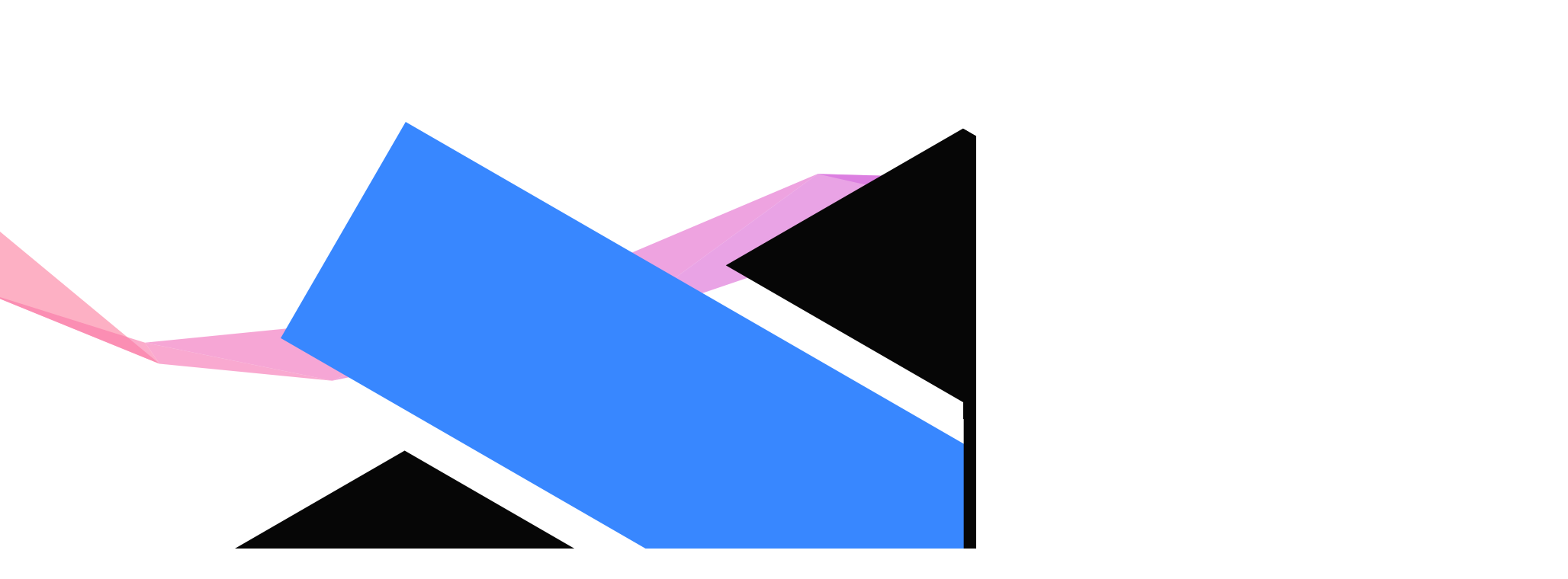

--- FILE ---
content_type: text/html; charset=utf-8
request_url: https://blog.gztime.cc/page/3/
body_size: 35753
content:
<!DOCTYPE html><html lang="zh-CN" data-theme="dark"><head><meta charset="UTF-8"><meta http-equiv="X-UA-Compatible" content="IE=edge"><meta name="viewport" content="width=device-width,initial-scale=1,viewport-fit=cover"><title>GZTime's Blog - 崮郅的博客</title><meta name="author" content="GZTime"><meta name="copyright" content="GZTime"><meta name="format-detection" content="telephone=no"><meta name="theme-color" content="#0d0d0d"><meta name="description" content="Walking on the Time Axis."><meta property="og:type" content="website"><meta property="og:title" content="GZTime&#39;s Blog"><meta property="og:url" content="https://blog.gzti.me/page/3/index.html"><meta property="og:site_name" content="GZTime&#39;s Blog"><meta property="og:description" content="Walking on the Time Axis."><meta property="og:locale" content="zh_CN"><meta property="og:image" content="https://cdn.gzti.me/avatar/Icon_2021.png"><meta property="article:author" content="GZTime"><meta property="article:tag" content="gztime"><meta name="twitter:card" content="summary"><meta name="twitter:image" content="https://cdn.gzti.me/avatar/Icon_2021.png"><script type="application/ld+json"></script><link rel="shortcut icon" href="/images/icon/favicon.webp"><link rel="canonical" href="https://blog.gzti.me/page/3/index.html"><link rel="preconnect" href="//cdn.jsdelivr.net"><link rel="preconnect" href="//www.google-analytics.com" crossorigin=""><link rel="preconnect" href="//hm.baidu.com"><link rel="preconnect" href="//static.cloudflareinsights.com"><link rel="preconnect" href="//www.clarity.ms"><link rel="preconnect" href="//fonts.googleapis.com" crossorigin=""><link rel="preconnect" href="//busuanzi.ibruce.info"><link rel="stylesheet" href="/css/index.css"><link rel="stylesheet" href="https://cdn.jsdelivr.net/npm/@fortawesome/fontawesome-free/css/all.min.css"><link rel="stylesheet" href="https://cdn.jsdelivr.net/npm/node-snackbar/dist/snackbar.min.css" media="print" onload='this.media="all"'><link rel="stylesheet" href="https://cdn.jsdelivr.net/npm/@fancyapps/ui/dist/fancybox/fancybox.min.css" media="print" onload='this.media="all"'><script>(()=>{const e={set:(e,t,o)=>{if(!o)return;const n=Date.now()+864e5*o;localStorage.setItem(e,JSON.stringify({value:t,expiry:n}))},get:e=>{const t=localStorage.getItem(e);if(!t)return;const{value:o,expiry:n}=JSON.parse(t);if(!(Date.now()>n))return o;localStorage.removeItem(e)}};window.btf={saveToLocal:e,getScript:(e,t={})=>new Promise((o,n)=>{const a=document.createElement("script");a.src=e,a.async=!0,Object.entries(t).forEach(([e,t])=>a.setAttribute(e,t)),a.onload=a.onreadystatechange=()=>{a.readyState&&!/loaded|complete/.test(a.readyState)||o()},a.onerror=n,document.head.appendChild(a)}),getCSS:(e,t)=>new Promise((o,n)=>{const a=document.createElement("link");a.rel="stylesheet",a.href=e,t&&(a.id=t),a.onload=a.onreadystatechange=()=>{a.readyState&&!/loaded|complete/.test(a.readyState)||o()},a.onerror=n,document.head.appendChild(a)}),addGlobalFn:(e,t,o=!1,n=window)=>{const a=n.globalFn||{};a[e]=a[e]||{},a[e][o||Object.keys(a[e]).length]=t,n.globalFn=a}};const t=()=>{document.documentElement.setAttribute("data-theme","dark"),null!==document.querySelector('meta[name="theme-color"]')&&document.querySelector('meta[name="theme-color"]').setAttribute("content","undefined")},o=()=>{document.documentElement.setAttribute("data-theme","light"),null!==document.querySelector('meta[name="theme-color"]')&&document.querySelector('meta[name="theme-color"]').setAttribute("content","undefined")};btf.activateDarkMode=t,btf.activateLightMode=o;const n=e.get("theme");"dark"===n?t():"light"===n&&o();const a=e.get("aside-status");void 0!==a&&document.documentElement.classList.toggle("hide-aside","hide"===a);/iPad|iPhone|iPod|Macintosh/.test(navigator.userAgent)&&document.documentElement.classList.add("apple")})()</script><script>var _hmt=_hmt||[];!function(){var e=document.createElement("script");e.src="https://hm.baidu.com/hm.js?725912e001bb97e378c62e570b8df26f";var t=document.getElementsByTagName("script")[0];t.parentNode.insertBefore(e,t)}(),btf.addGlobalFn("pjaxComplete",()=>{_hmt.push(["_trackPageview",window.location.pathname])},"baidu_analytics")</script><script async src="https://www.googletagmanager.com/gtag/js?id=G-096WCE31XP"></script><script>function gtag(){dataLayer.push(arguments)}window.dataLayer=window.dataLayer||[],gtag("js",new Date),gtag("config","G-096WCE31XP"),btf.addGlobalFn("pjaxComplete",()=>{gtag("config","G-096WCE31XP",{page_path:window.location.pathname})},"google_analytics")</script><script defer data-pjax="data-pjax" src="https://static.cloudflareinsights.com/beacon.min.js" data-cf-beacon="{&quot;token&quot;: &quot;a0b6a86ae4ec4324a923e93a0714a24c&quot;}"></script><script>!function(t,e,n,c,r,a,i){t[n]=t[n]||function(){(t[n].q=t[n].q||[]).push(arguments)},(a=e.createElement(c)).async=1,a.src="https://www.clarity.ms/tag/4rzmkt62ip",(i=e.getElementsByTagName(c)[0]).parentNode.insertBefore(a,i)}(window,document,"clarity","script")</script><link rel="stylesheet" href="https://fonts.googleapis.com/css2?family=Righteous&amp;display=swap" media="print" onload='this.media="all"'><script>const GLOBAL_CONFIG={root:"/",algolia:void 0,localSearch:{path:"/search.xml",preload:!1,top_n_per_article:1,unescape:!0,pagination:{enable:!1,hitsPerPage:8},languages:{hits_empty:"未找到符合您查询的内容：${query}",hits_stats:"共找到 ${hits} 篇文章"}},translate:void 0,highlight:{plugin:"prismjs",highlightCopy:!0,highlightLang:!0,highlightHeightLimit:620,highlightFullpage:!1,highlightMacStyle:!1},copy:{success:"复制成功",error:"复制失败",noSupport:"浏览器不支持"},relativeDate:{homepage:!1,post:!1},runtime:"",dateSuffix:{just:"刚刚",min:"分钟前",hour:"小时前",day:"天前",month:"个月前"},copyright:{limitCount:150,languages:{author:"作者: GZTime",link:"链接: ",source:"来源: GZTime's Blog",info:"著作权归作者所有。商业转载请联系作者获得授权，非商业转载请注明出处。"}},lightbox:"fancybox",Snackbar:{chs_to_cht:"已切换为繁体中文",cht_to_chs:"已切换为简体中文",day_to_night:"已切换为深色模式",night_to_day:"已切换为浅色模式",bgLight:"var(--btn-bg)",bgDark:"var(--btn-bg)",position:"bottom-left"},infinitegrid:{js:"https://cdn.jsdelivr.net/npm/@egjs/infinitegrid/dist/infinitegrid.min.js",buttonText:"加载更多"},isPhotoFigcaption:!0,islazyloadPlugin:!0,isAnchor:!0,percent:{toc:!0,rightside:!1},autoDarkmode:!1}</script><script id="config-diff">var GLOBAL_CONFIG_SITE={title:"GZTime's Blog",isHighlightShrink:!1,isToc:!1,pageType:"home"}</script><link rel="preconnect" href="https://fonts.gstatic.com"><link href="https://fonts.googleapis.com/css2?family=Noto+Sans+SC:wght@500&family=JetBrains+Mono:ital,wght@0,300;0,400;0,600;0,700;1,400;1,700&family=Tauri&display=swap" rel="stylesheet"><link rel="stylesheet" href="/css/custom.css"><link rel="stylesheet" href="/css/code-theme.css"><meta name="generator" content="Hexo 8.0.0"><link rel="alternate" href="/atom.xml" title="GZTime's Blog" type="application/atom+xml">
</head><body><script>window.paceOptions={restartOnPushState:!1},btf.addGlobalFn("pjaxSend",()=>{Pace.restart()},"pace_restart")</script><link rel="stylesheet" href="https://cdn.jsdelivr.net/npm/pace-js/themes/blue/pace-theme-minimal.min.css"><script src="https://cdn.jsdelivr.net/npm/pace-js/pace.min.js"></script><div id="sidebar"><div id="menu-mask"></div><div id="sidebar-menus"><div class="avatar-img text-center"><img src="[data-uri]" data-lazy-src="https://cdn.gzti.me/avatar/Icon_2021.png" onerror='this.onerror=null,this.src="/img/friend_404.gif"' alt="avatar"></div><div class="site-data text-center"><a href="/archives/"><div class="headline">文章</div><div class="length-num">84</div></a><a href="/tags/"><div class="headline">标签</div><div class="length-num">20</div></a><a href="/categories/"><div class="headline">分类</div><div class="length-num">8</div></a></div><div class="menus_items"><div class="menus_item"><a class="site-page" href="/"><i class="fa-fw fas fa-home"></i><span> 主页</span></a></div><div class="menus_item"><span class="site-page group"><i class="fa-fw far fa-file-alt"></i><span> 文章</span><i class="fas fa-chevron-down"></i></span><ul class="menus_item_child"><li><a class="site-page child" href="/archives/"><i class="fa-fw fas fa-archive"></i><span> 归档</span></a></li><li><a class="site-page child" href="/tags/"><i class="fa-fw fas fa-tags"></i><span> 标签</span></a></li><li><a class="site-page child" href="/categories/"><i class="fa-fw fas fa-folder-open"></i><span> 分类</span></a></li></ul></div><div class="menus_item"><a class="site-page" href="/link/"><i class="fa-fw fas fa-link"></i><span> 友链</span></a></div><div class="menus_item"><a class="site-page" href="/thanks/"><i class="fa-fw fas fa-heart"></i><span> 致谢</span></a></div><div class="menus_item"><a class="site-page" target="_blank" rel="noopener" href="https://www.travellings.cn/go.html"><i class="fa-fw fas fa-subway"></i><span> 开往</span></a></div><div class="menus_item"><a class="site-page" href="/about/"><i class="fa-fw fas fa-circle-info"></i><span> 关于</span></a></div></div></div></div><div class="page" id="body-wrap"><header class="full_page" id="page-header" style="background-image:url(https://cdn.gzti.me/bg/0.2.jpg)"><nav id="nav"><span id="blog-info"><a class="nav-site-title" href="/"><span class="site-name">GZTime's Blog</span></a></span><div id="menus"><div id="search-button"><span class="site-page social-icon search"><i class="fas fa-search fa-fw"></i><span> 搜索</span></span></div><div class="menus_items"><div class="menus_item"><a class="site-page" href="/"><i class="fa-fw fas fa-home"></i><span> 主页</span></a></div><div class="menus_item"><span class="site-page group"><i class="fa-fw far fa-file-alt"></i><span> 文章</span><i class="fas fa-chevron-down"></i></span><ul class="menus_item_child"><li><a class="site-page child" href="/archives/"><i class="fa-fw fas fa-archive"></i><span> 归档</span></a></li><li><a class="site-page child" href="/tags/"><i class="fa-fw fas fa-tags"></i><span> 标签</span></a></li><li><a class="site-page child" href="/categories/"><i class="fa-fw fas fa-folder-open"></i><span> 分类</span></a></li></ul></div><div class="menus_item"><a class="site-page" href="/link/"><i class="fa-fw fas fa-link"></i><span> 友链</span></a></div><div class="menus_item"><a class="site-page" href="/thanks/"><i class="fa-fw fas fa-heart"></i><span> 致谢</span></a></div><div class="menus_item"><a class="site-page" target="_blank" rel="noopener" href="https://www.travellings.cn/go.html"><i class="fa-fw fas fa-subway"></i><span> 开往</span></a></div><div class="menus_item"><a class="site-page" href="/about/"><i class="fa-fw fas fa-circle-info"></i><span> 关于</span></a></div></div><div id="toggle-menu"><span class="site-page"><i class="fas fa-bars fa-fw"></i></span></div></div></nav><div id="site-info"><h1 id="site-title">GZTime's Blog</h1><div id="site-subtitle"><span id="subtitle"></span></div><div id="site_social_icons"><a class="social-icon" href="https://github.com/GZTimeWalker" target="_blank" title="Github"><i class="fab fa-github"></i></a><a class="social-icon" href="https://x.com/GZTimeWalker" target="_blank" title="X"><i class="fab fa-twitter"></i></a><a class="social-icon" href="/atom.xml" target="_blank" title="RSS"><i class="fas fa-rss"></i></a></div></div><div id="scroll-down"><i class="fas fa-angle-down scroll-down-effects"></i></div></header><main class="layout" id="content-inner"><div class="recent-posts nc" id="recent-posts"><div class="recent-post-items"><div class="recent-post-item"><div class="recent-post-info no-cover"><a class="article-title" href="/posts/2021/50ccd9f9/" title="2021 年终报告">2021 年终报告</a><div class="article-meta-wrap"><span class="post-meta-date"><i class="far fa-calendar-alt"></i><span class="article-meta-label">发表于</span><time class="post-meta-date-created" datetime="2021-12-31T15:03:30.000Z" title="发表于 2021-12-31 23:03:30">2021-12-31</time><span class="article-meta-separator">|</span><i class="fas fa-history"></i><span class="article-meta-label">更新于</span><time class="post-meta-date-updated" datetime="2024-12-31T06:34:07.451Z" title="更新于 2024-12-31 14:34:07">2024-12-31</time></span><span class="article-meta"><span class="article-meta-separator">|</span><i class="fas fa-inbox"></i><a class="article-meta__categories" href="/categories/%E7%94%9F%E6%B4%BB/">生活</a></span></div><div class="content">眨眼而过的 2021</div></div></div><div class="recent-post-item"><div class="recent-post-info no-cover"><a class="article-title" href="/posts/2021/741b2d42/" title="湖湘杯之长沙游记">湖湘杯之长沙游记</a><div class="article-meta-wrap"><span class="post-meta-date"><i class="far fa-calendar-alt"></i><span class="article-meta-label">发表于</span><time class="post-meta-date-created" datetime="2021-12-07T17:18:36.000Z" title="发表于 2021-12-08 01:18:36">2021-12-08</time><span class="article-meta-separator">|</span><i class="fas fa-history"></i><span class="article-meta-label">更新于</span><time class="post-meta-date-updated" datetime="2024-12-31T06:34:07.450Z" title="更新于 2024-12-31 14:34:07">2024-12-31</time></span><span class="article-meta"><span class="article-meta-separator">|</span><i class="fas fa-inbox"></i><a class="article-meta__categories" href="/categories/%E7%94%9F%E6%B4%BB/">生活</a></span></div><div class="content">湖湘杯，去了趟长沙。吃了湘菜，喝了茶颜，在复兴号上听着《光亮》，一梦。</div></div></div><div class="recent-post-item"><div class="recent-post-info no-cover"><a class="article-title" href="/posts/2021/ab4aad48/" title="折腾 oh-my-posh 的那些事">折腾 oh-my-posh 的那些事</a><div class="article-meta-wrap"><span class="post-meta-date"><i class="far fa-calendar-alt"></i><span class="article-meta-label">发表于</span><time class="post-meta-date-created" datetime="2021-11-24T17:02:43.000Z" title="发表于 2021-11-25 01:02:43">2021-11-25</time><span class="article-meta-separator">|</span><i class="fas fa-history"></i><span class="article-meta-label">更新于</span><time class="post-meta-date-updated" datetime="2024-12-31T06:34:07.428Z" title="更新于 2024-12-31 14:34:07">2024-12-31</time></span><span class="article-meta"><span class="article-meta-separator">|</span><i class="fas fa-inbox"></i><a class="article-meta__categories" href="/categories/%E7%AC%94%E8%AE%B0/">笔记</a></span></div><div class="content">关于折腾 oh-my-posh 的那些事情……安装、换主题，又因为用 kali 十分上头，给 PowerShell 写了一个看起来仿佛 kali 的主题，这篇文章便是我折腾的记录。</div></div></div><div class="recent-post-item"><div class="recent-post-info no-cover"><a class="article-title" href="/posts/2021/49079fa6/" title="不定时更新的「Tape」问答 第零篇">不定时更新的「Tape」问答 第零篇</a><div class="article-meta-wrap"><span class="post-meta-date"><i class="far fa-calendar-alt"></i><span class="article-meta-label">发表于</span><time class="post-meta-date-created" datetime="2021-11-11T14:37:15.000Z" title="发表于 2021-11-11 22:37:15">2021-11-11</time><span class="article-meta-separator">|</span><i class="fas fa-history"></i><span class="article-meta-label">更新于</span><time class="post-meta-date-updated" datetime="2024-12-31T06:34:07.440Z" title="更新于 2024-12-31 14:34:07">2024-12-31</time></span><span class="article-meta"><span class="article-meta-separator">|</span><i class="fas fa-inbox"></i><a class="article-meta__categories" href="/categories/%E7%94%9F%E6%B4%BB/">生活</a></span></div><div class="content">不定期更新的一些 Tape 问答的汇总，回答了一些大家问我的问题，或许这也是记录生活的一种方式？</div></div></div><div class="recent-post-item"><div class="recent-post-info no-cover"><a class="article-title" href="/posts/2021/9f04efbd/" title="Hackergame 2021 Summary">Hackergame 2021 Summary</a><div class="article-meta-wrap"><span class="post-meta-date"><i class="far fa-calendar-alt"></i><span class="article-meta-label">发表于</span><time class="post-meta-date-created" datetime="2021-10-30T04:26:21.000Z" title="发表于 2021-10-30 12:26:21">2021-10-30</time><span class="article-meta-separator">|</span><i class="fas fa-history"></i><span class="article-meta-label">更新于</span><time class="post-meta-date-updated" datetime="2024-12-31T06:34:07.393Z" title="更新于 2024-12-31 14:34:07">2024-12-31</time></span><span class="article-meta"><span class="article-meta-separator">|</span><i class="fas fa-inbox"></i><a class="article-meta__categories" href="/categories/writeup/">writeup</a></span></div><div class="content">Hackergame 2021 参赛总结，拿了 Rank 4，好耶！</div></div></div><div class="recent-post-item"><div class="recent-post-info no-cover"><a class="article-title" href="/posts/2021/2e66ef1c/" title="Hackergame 2021 (第八届中科大信安赛) Writeup 0x02">Hackergame 2021 (第八届中科大信安赛) Writeup 0x02</a><div class="article-meta-wrap"><span class="post-meta-date"><i class="far fa-calendar-alt"></i><span class="article-meta-label">发表于</span><time class="post-meta-date-created" datetime="2021-10-30T04:26:20.000Z" title="发表于 2021-10-30 12:26:20">2021-10-30</time><span class="article-meta-separator">|</span><i class="fas fa-history"></i><span class="article-meta-label">更新于</span><time class="post-meta-date-updated" datetime="2024-12-31T06:34:07.414Z" title="更新于 2024-12-31 14:34:07">2024-12-31</time></span><span class="article-meta"><span class="article-meta-separator">|</span><i class="fas fa-inbox"></i><a class="article-meta__categories" href="/categories/writeup/">writeup</a></span></div><div class="content">Hackergame 2021 题解 Part 3</div></div></div><div class="recent-post-item"><div class="recent-post-info no-cover"><a class="article-title" href="/posts/2021/b76fbea6/" title="Hackergame 2021 (第八届中科大信安赛) Writeup 0x01">Hackergame 2021 (第八届中科大信安赛) Writeup 0x01</a><div class="article-meta-wrap"><span class="post-meta-date"><i class="far fa-calendar-alt"></i><span class="article-meta-label">发表于</span><time class="post-meta-date-created" datetime="2021-10-30T04:26:11.000Z" title="发表于 2021-10-30 12:26:11">2021-10-30</time><span class="article-meta-separator">|</span><i class="fas fa-history"></i><span class="article-meta-label">更新于</span><time class="post-meta-date-updated" datetime="2024-12-31T06:34:07.406Z" title="更新于 2024-12-31 14:34:07">2024-12-31</time></span><span class="article-meta"><span class="article-meta-separator">|</span><i class="fas fa-inbox"></i><a class="article-meta__categories" href="/categories/writeup/">writeup</a></span></div><div class="content">Hackergame 2021 题解 Part 2</div></div></div><div class="recent-post-item"><div class="recent-post-info no-cover"><a class="article-title" href="/posts/2021/c0688e30/" title="Hackergame 2021 (第八届中科大信安赛) Writeup 0x00">Hackergame 2021 (第八届中科大信安赛) Writeup 0x00</a><div class="article-meta-wrap"><span class="post-meta-date"><i class="far fa-calendar-alt"></i><span class="article-meta-label">发表于</span><time class="post-meta-date-created" datetime="2021-10-30T04:26:00.000Z" title="发表于 2021-10-30 12:26:00">2021-10-30</time><span class="article-meta-separator">|</span><i class="fas fa-history"></i><span class="article-meta-label">更新于</span><time class="post-meta-date-updated" datetime="2024-12-31T06:34:07.403Z" title="更新于 2024-12-31 14:34:07">2024-12-31</time></span><span class="article-meta"><span class="article-meta-separator">|</span><i class="fas fa-inbox"></i><a class="article-meta__categories" href="/categories/writeup/">writeup</a></span></div><div class="content">Hackergame 2021 题解 Part 1</div></div></div><div class="recent-post-item"><div class="recent-post-info no-cover"><a class="article-title" href="/posts/2021/d8c3e71b/" title="翘首，已至弱冠">翘首，已至弱冠</a><div class="article-meta-wrap"><span class="post-meta-date"><i class="far fa-calendar-alt"></i><span class="article-meta-label">发表于</span><time class="post-meta-date-created" datetime="2021-10-10T16:00:00.000Z" title="发表于 2021-10-11 00:00:00">2021-10-11</time><span class="article-meta-separator">|</span><i class="fas fa-history"></i><span class="article-meta-label">更新于</span><time class="post-meta-date-updated" datetime="2024-12-31T06:34:07.451Z" title="更新于 2024-12-31 14:34:07">2024-12-31</time></span><span class="article-meta"><span class="article-meta-separator">|</span><i class="fas fa-inbox"></i><a class="article-meta__categories" href="/categories/%E7%94%9F%E6%B4%BB/">生活</a></span></div><div class="content">又是一年，年至弱冠。</div></div></div><div class="recent-post-item"><div class="recent-post-info no-cover"><a class="article-title" href="/posts/2021/a5656446/" title="使用 Parser 实现一个计算器">使用 Parser 实现一个计算器</a><div class="article-meta-wrap"><span class="post-meta-date"><i class="far fa-calendar-alt"></i><span class="article-meta-label">发表于</span><time class="post-meta-date-created" datetime="2021-10-02T07:34:22.000Z" title="发表于 2021-10-02 15:34:22">2021-10-02</time><span class="article-meta-separator">|</span><i class="fas fa-history"></i><span class="article-meta-label">更新于</span><time class="post-meta-date-updated" datetime="2024-12-31T06:34:07.436Z" title="更新于 2024-12-31 14:34:07">2024-12-31</time></span><span class="article-meta"><span class="article-meta-separator">|</span><i class="fas fa-inbox"></i><a class="article-meta__categories" href="/categories/%E7%AC%94%E8%AE%B0/">笔记</a></span></div><div class="content">尝试使用编译器相关技术实现一个简单的多项式计算器</div></div></div></div><nav id="pagination"><div class="pagination"><a class="extend prev" rel="prev" href="/page/2/#content-inner"><i class="fas fa-chevron-left fa-fw"></i></a><a class="page-number" href="/">1</a><a class="page-number" href="/page/2/#content-inner">2</a><span class="page-number current">3</span><a class="page-number" href="/page/4/#content-inner">4</a><span class="space">&hellip;</span><a class="page-number" href="/page/9/#content-inner">9</a><a class="extend next" rel="next" href="/page/4/#content-inner"><i class="fas fa-chevron-right fa-fw"></i></a></div></nav></div><div class="aside-content" id="aside-content"><div class="card-widget card-info text-center"><div class="avatar-img"><img src="[data-uri]" data-lazy-src="https://cdn.gzti.me/avatar/Icon_2021.png" onerror='this.onerror=null,this.src="/img/friend_404.gif"' alt="avatar"></div><div class="author-info-name">GZTime</div><div class="author-info-description">Walking on the Time Axis.</div><div class="site-data"><a href="/archives/"><div class="headline">文章</div><div class="length-num">84</div></a><a href="/tags/"><div class="headline">标签</div><div class="length-num">20</div></a><a href="/categories/"><div class="headline">分类</div><div class="length-num">8</div></a></div><a id="card-info-btn" target="_blank" rel="noopener" href="https://github.com/GZTimeWalker"><i class="fab fa-github"></i><span>Follow Me</span></a><div class="card-info-social-icons"><a class="social-icon" href="https://github.com/GZTimeWalker" target="_blank" title="Github"><i class="fab fa-github"></i></a><a class="social-icon" href="https://x.com/GZTimeWalker" target="_blank" title="X"><i class="fab fa-twitter"></i></a><a class="social-icon" href="/atom.xml" target="_blank" title="RSS"><i class="fas fa-rss"></i></a></div></div><div class="card-widget article-set" id="article-set"><div class="item-headline"><i class="fas fa-scroll"></i><span>系列文章</span></div><div class="item-content"><div class="aside-list"><div class="aside-list-item no-cover"><div class="content"><a class="title" href="/posts/2023/b1f2c73b/" title="Hackergame 2023 Summary">Hackergame 2023 Summary</a><time datetime="2023-11-04T00:10:00Z" title="发表于 2023-11-04 00:10:00">2023-11-04</time></div></div><div class="aside-list-item no-cover"><div class="content"><a class="title" href="/posts/2022/a689d378/" title="Hackergame 2022 Summary">Hackergame 2022 Summary</a><time datetime="2022-10-19T14:54:01.000Z" title="发表于 2022-10-29 14:54:01">2022-10-29</time></div></div><div class="aside-list-item no-cover"><div class="content"><a class="title" href="/posts/2021/9f04efbd/" title="Hackergame 2021 Summary">Hackergame 2021 Summary</a><time datetime="2021-10-30T04:26:21.000Z" title="发表于 2021-10-30 12:26:21">2021-10-30</time></div></div><div class="aside-list-item no-cover"><div class="content"><a class="title" href="/posts/2020/887ffbfe/" title="Hackergame 2020 Summary">Hackergame 2020 Summary</a><time datetime="2020-11-08T08:35:00.000Z" title="发表于 2020-11-08 16:35:00">2020-11-08</time></div></div></div></div></div><div class="sticky_layout"><div class="card-widget card-recent-post"><div class="item-headline"><i class="fas fa-history"></i><span>最新文章</span></div><div class="aside-list"><div class="aside-list-item no-cover"><div class="content"><a class="title" href="/posts/2025/bdbc1ba4/" title="24，继续走在时间轴上">24，继续走在时间轴上</a><time datetime="2025-10-10T16:00:00.000Z" title="发表于 2025-10-11 00:00:00">2025-10-11</time></div></div><div class="aside-list-item no-cover"><div class="content"><a class="title" href="/posts/2024/a83bb32b/" title="23，一个质数">23，一个质数</a><time datetime="2024-10-10T16:00:00.000Z" title="发表于 2024-10-11 00:00:00">2024-10-11</time></div></div><div class="aside-list-item no-cover"><div class="content"><a class="title" href="/posts/2024/24010537/" title="给 QNAP 配置 ACME 那些事">给 QNAP 配置 ACME 那些事</a><time datetime="2024-05-17T22:19:55.000Z" title="发表于 2024-05-18 06:19:55">2024-05-18</time></div></div><div class="aside-list-item no-cover"><div class="content"><a class="title" href="/posts/2023/43ee528a/" title="2023 年终报告">2023 年终报告</a><time datetime="2023-12-30T07:00:00.000Z" title="发表于 2023-12-30 15:00:00">2023-12-30</time></div></div><div class="aside-list-item no-cover"><div class="content"><a class="title" href="/posts/2023/1c5683d9/" title="使用 USB tty 控制你的 Linux 主机">使用 USB tty 控制你的 Linux 主机</a><time datetime="2023-11-26T15:05:07.000Z" title="发表于 2023-11-26 23:05:07">2023-11-26</time></div></div></div></div><div class="card-widget card-tags"><div class="item-headline"><i class="fas fa-tags"></i><span>标签</span></div><div class="card-tag-cloud"><a href="/tags/%E6%80%9D%E7%B4%A2/" style="font-size:1.17em;color:#999c9f">思索</a> <a href="/tags/Linux/" style="font-size:1.17em;color:#999c9f">Linux</a> <a href="/tags/Rust/" style="font-size:1.1em;color:#999">Rust</a> <a href="/tags/QNAP/" style="font-size:1.1em;color:#999">QNAP</a> <a href="/tags/NML/" style="font-size:1.3em;color:#99a1ac">NML</a> <a href="/tags/%E9%A2%98%E7%9B%AE/" style="font-size:1.23em;color:#999ea6">题目</a> <a href="/tags/%E7%94%9F%E6%B4%BB/" style="font-size:1.5em;color:#99a9bf">生活</a> <a href="/tags/%E6%95%99%E7%A8%8B/" style="font-size:1.33em;color:#99a2af">教程</a> <a href="/tags/GGOS/" style="font-size:1.1em;color:#999">GGOS</a> <a href="/tags/%E7%AE%97%E6%B3%95/" style="font-size:1.37em;color:#99a4b2">算法</a> <a href="/tags/Diary/" style="font-size:1.4em;color:#99a5b6">Diary</a> <a href="/tags/%E5%AD%A6%E4%B9%A0/" style="font-size:1.47em;color:#99a8bc">学习</a> <a href="/tags/MachineLearning/" style="font-size:1.13em;color:#999a9c">MachineLearning</a> <a href="/tags/PointCloud/" style="font-size:1.13em;color:#999a9c">PointCloud</a> <a href="/tags/%E6%95%B0%E5%AD%A6/" style="font-size:1.27em;color:#99a0a9">数学</a> <a href="/tags/Manim/" style="font-size:1.1em;color:#999">Manim</a> <a href="/tags/%E9%A1%B9%E7%9B%AE/" style="font-size:1.13em;color:#999a9c">项目</a> <a href="/tags/OS/" style="font-size:1.1em;color:#999">OS</a> <a href="/tags/DotNet/" style="font-size:1.2em;color:#999da3">DotNet</a> <a href="/tags/CTF/" style="font-size:1.43em;color:#99a6b9">CTF</a></div></div><div class="card-widget card-webinfo"><div class="item-headline"><i class="fas fa-chart-line"></i><span>网站信息</span></div><div class="webinfo"><div class="webinfo-item"><div class="item-name">文章数目 :</div><div class="item-count">84</div></div><div class="webinfo-item"><div class="item-name">本站访客数 :</div><div class="item-count" id="busuanzi_value_site_uv"><i class="fa-solid fa-spinner fa-spin"></i></div></div><div class="webinfo-item"><div class="item-name">本站总浏览量 :</div><div class="item-count" id="busuanzi_value_site_pv"><i class="fa-solid fa-spinner fa-spin"></i></div></div><div class="webinfo-item"><div class="item-name">最后更新时间 :</div><div class="item-count" id="last-push-date" data-lastpushdate="2025-10-11T08:27:15.284Z"><i class="fa-solid fa-spinner fa-spin"></i></div></div></div></div></div></div></main><footer id="footer" style="background-image:url(https://cdn.gzti.me/bg/0.2.jpg)"><div class="footer-other"><div class="footer-copyright"><span class="copyright">&copy;&nbsp;2018 - 2025 By GZTime</span></div><div class="footer_custom_text"><p style="margin-bottom:0!important"><strong>Walking&nbsp;on&nbsp;the&nbsp;Time&nbspAxis.</strong></p><p style="margin:0 auto!important">本站所用代码字体为<span style="font-family:'JetBrains Mono';font-weight:700">JetBrains&nbsp;Mono</span></p><p style="margin-top:0!important">其中出现的特殊样式为字符连字</p><p style="margin-top:0!important"><a href="https://www.foreverblog.cn/" target="_blank"><img src="[data-uri]" data-lazy-src="https://img.foreverblog.cn/logo_en_default.png" alt="" style="width:auto;height:16px"></a></p></div></div></footer></div><div id="rightside"><div id="rightside-config-hide"><button id="darkmode" type="button" title="日间和夜间模式切换"><i class="fas fa-adjust"></i></button><button id="hide-aside-btn" type="button" title="单栏和双栏切换"><i class="fas fa-arrows-alt-h"></i></button></div><div id="rightside-config-show"><button id="rightside-config" type="button" title="设置"><i class="fas fa-cog fa-spin"></i></button><button id="go-up" type="button" title="回到顶部"><span class="scroll-percent"></span><i class="fas fa-arrow-up"></i></button></div></div><div><script src="/js/utils.js"></script><script src="/js/main.js"></script><script src="https://cdn.jsdelivr.net/npm/@fancyapps/ui/dist/fancybox/fancybox.umd.min.js"></script><script src="https://cdn.jsdelivr.net/npm/instant.page/instantpage.min.js" type="module"></script><script src="https://cdn.jsdelivr.net/npm/vanilla-lazyload/dist/lazyload.iife.min.js"></script><script src="https://cdn.jsdelivr.net/npm/node-snackbar/dist/snackbar.min.js"></script><div class="js-pjax"><script>window.typedJSFn={init:t=>{window.typed=new Typed("#subtitle",Object.assign({strings:t,startDelay:300,typeSpeed:150,loop:!0,backSpeed:50},null))},run:t=>{"function"==typeof Typed?t():btf.getScript("https://cdn.jsdelivr.net/npm/typed.js/dist/typed.umd.min.js").then(t)},processSubtitle:(t,e=[])=>{{const n=["行走在时间轴上，不惧风雨，无问西东。","Walking on the Time Axis."].slice();e.length>0&&n.unshift(...e),"string"==typeof t?n.unshift(t):Array.isArray(t)&&n.unshift(...t),n.length>0&&typedJSFn.init(n)}}},btf.addGlobalFn("pjaxSendOnce",()=>{typed.destroy()},"typedDestroy")</script><script>function subtitleType(){fetch("https://v1.hitokoto.cn").then(t=>t.json()).then(t=>{const e="出自 "+t.from;typedJSFn.processSubtitle(t.hitokoto,[e])}).catch(t=>{console.error("Failed to get the Hitokoto API:",t),typedJSFn.processSubtitle(["行走在时间轴上，不惧风雨，无问西东。","Walking on the Time Axis."])})}typedJSFn.run(subtitleType)</script><script>(()=>{const e=()=>{(()=>{const e=document.querySelectorAll("pre > code.mermaid");0!==e.length&&e.forEach(e=>{const t=document.createElement("pre");t.className="mermaid-src",t.hidden=!0,t.textContent=e.textContent;const n=document.createElement("div");n.className="mermaid-wrap",n.appendChild(t),e.parentNode.replaceWith(n)})})();const e=document.querySelectorAll("#article-container .mermaid-wrap");if(0===e.length)return;const t=()=>(e=>{window.loadMermaid=!0;const t="dark"===document.documentElement.getAttribute("data-theme")?"dark":"default";e.forEach((e,n)=>{const d=e.firstElementChild,a="mermaid-"+n,r=`%%{init:{ 'theme':'${t}'}}%%\n`+d.textContent,m=mermaid.render(a,r),o=e=>{d.insertAdjacentHTML("afterend",e)};"string"==typeof m?o(m):m.then(({svg:e})=>o(e))})})(e);btf.addGlobalFn("themeChange",t,"mermaid"),window.loadMermaid?t():btf.getScript("https://cdn.jsdelivr.net/npm/mermaid/dist/mermaid.min.js").then(t)};btf.addGlobalFn("encrypt",e,"mermaid"),window.pjax?e():document.addEventListener("DOMContentLoaded",e)})()</script></div><script defer id="ribbon" src="https://cdn.jsdelivr.net/npm/butterfly-extsrc/dist/canvas-ribbon.min.js" size="200" alpha="0.6" zindex="-1" mobile="false" data-click="false"></script><script src="https://cdn.jsdelivr.net/npm/pjax/pjax.min.js"></script><script>(()=>{window.pjax=new Pjax({elements:'a:not([target="_blank"])',selectors:['meta[property="og:image"]','meta[property="og:title"]','meta[property="og:url"]','meta[property="og:description"]','link[rel="canonical"]',"head > title","#config-diff","#body-wrap","#rightside-config-hide","#rightside-config-show",".js-pjax"],cacheBust:!1,analytics:!0,scrollRestoration:!1});const e=e=>{e&&Object.values(e).forEach(e=>{try{e()}catch(e){console.debug("Pjax callback failed:",e)}})};document.addEventListener("pjax:send",()=>{btf.removeGlobalFnEvent("pjaxSendOnce"),btf.removeGlobalFnEvent("themeChange");const t=document.body.classList;t.contains("read-mode")&&t.remove("read-mode"),e(window.globalFn.pjaxSend)}),document.addEventListener("pjax:complete",()=>{btf.removeGlobalFnEvent("pjaxCompleteOnce"),document.querySelectorAll("script[data-pjax]").forEach(e=>{const t=document.createElement("script"),o=e.text||e.textContent||e.innerHTML||"";Array.from(e.attributes).forEach(e=>t.setAttribute(e.name,e.value)),t.appendChild(document.createTextNode(o)),e.parentNode.replaceChild(t,e)}),e(window.globalFn.pjaxComplete)}),document.addEventListener("pjax:error",e=>{if(404===e.request.status){window.location.href=e.request.responseURL}})})()</script><script async data-pjax src="//busuanzi.ibruce.info/busuanzi/2.3/busuanzi.pure.mini.js"></script><div id="local-search"><div class="search-dialog"><nav class="search-nav"><span class="search-dialog-title">搜索</span><i class="fas fa-spinner fa-pulse" id="loading-status" hidden></i><button class="search-close-button"><i class="fas fa-times"></i></button></nav><div class="text-center" id="loading-database"><i class="fas fa-spinner fa-pulse"></i><span> 数据加载中</span></div><div class="local-search-input"><input placeholder="搜索" type="text"></div><hr><div id="local-search-results"></div><div class="ais-Pagination" id="local-search-pagination" style="display:none"><ul class="ais-Pagination-list"></ul></div><div id="local-search-stats"></div></div><div id="search-mask"></div><script src="/js/search/local-search.js"></script></div></div></body></html>

--- FILE ---
content_type: text/css; charset=utf-8
request_url: https://cdn.jsdelivr.net/npm/pace-js/themes/blue/pace-theme-minimal.min.css
body_size: -244
content:
/**
 * Minified by jsDelivr using clean-css v5.3.3.
 * Original file: /npm/pace-js@1.2.4/themes/blue/pace-theme-minimal.css
 *
 * Do NOT use SRI with dynamically generated files! More information: https://www.jsdelivr.com/using-sri-with-dynamic-files
 */
.pace{-webkit-pointer-events:none;pointer-events:none;-webkit-user-select:none;-moz-user-select:none;user-select:none}.pace-inactive{display:none}.pace .pace-progress{background:#29d;position:fixed;z-index:2000;top:0;right:100%;width:100%;height:2px}
/*# sourceMappingURL=/sm/0cd9f46380b89a6eb6cff7a0791ea0a76487376bd233bdfbaaf5a30c3b8ed32d.map */

--- FILE ---
content_type: text/javascript; charset=utf-8
request_url: https://blog.gztime.cc/js/utils.js
body_size: 4503
content:
(()=>{var e={debounce:(o,n=0,a=!1)=>{let i;return(...e)=>{var t=a&&!i;clearTimeout(i),i=setTimeout(()=>{i=null,a||o(...e)},n),t&&o(...e)}},throttle:function(n,a,i={}){let r,l,d,s=0,m=()=>{s=!1===i.leading?0:(new Date).getTime(),r=null,n.apply(l,d),r||(l=d=null)};return(...e)=>{var t=(new Date).getTime(),o=(s||!1!==i.leading||(s=t),a-(t-s));l=this,d=e,o<=0||a<o?(r&&(clearTimeout(r),r=null),s=t,n.apply(l,d),r||(l=d=null)):r||!1===i.trailing||(r=setTimeout(m,o))}},overflowPaddingR:{add:()=>{var e,t=window.innerWidth-document.body.clientWidth;0<t&&(document.body.style.paddingRight=t+"px",document.body.style.overflow="hidden",e=document.querySelector("#page-header.nav-fixed #menus"))&&(e.style.paddingRight=t+"px")},remove:()=>{document.body.style.paddingRight="",document.body.style.overflow="";var e=document.querySelector("#page-header.nav-fixed #menus");e&&(e.style.paddingRight="")}},snackbarShow:(e,t=!1,o=2e3)=>{var{position:n,bgLight:a,bgDark:i}=GLOBAL_CONFIG.Snackbar,a="light"===document.documentElement.getAttribute("data-theme")?a:i;Snackbar.show({text:e,backgroundColor:a,showAction:t,duration:o,pos:n,customClass:"snackbar-css"})},diffDate:(e,t=!1)=>{var o=new Date,e=new Date(e),o=(o-e)/1e3/60,n=o/60,a=n/24,i=a/30,r=GLOBAL_CONFIG.dateSuffix;return t?12<i?e.toISOString().slice(0,10):1<=i?Math.floor(i)+" "+r.month:1<=a?Math.floor(a)+" "+r.day:1<=n?Math.floor(n)+" "+r.hour:1<=o?Math.floor(o)+" "+r.min:r.just:Math.floor(a)},loadComment:(e,o)=>{if("IntersectionObserver"in window){let t=new IntersectionObserver(e=>{e[0].isIntersecting&&(o(),t.disconnect())},{threshold:[0]});t.observe(e)}else o()},scrollToDest:(n,a=500)=>{let i=window.scrollY;var e=document.getElementById("page-header").classList.contains("fixed");if((i>n||e)&&(n-=70),"scrollBehavior"in document.documentElement.style)window.scrollTo({top:n,behavior:"smooth"});else{let t=performance.now(),o=e=>{e-=t,e=Math.min(e/a,1);window.scrollTo(0,i+(n-i)*e),e<1&&requestAnimationFrame(o)};requestAnimationFrame(o)}},animateIn:(e,t)=>{e.style.display="block",e.style.animation=t},animateOut:(e,t)=>{let o=()=>{e.style.display="",e.style.animation="",e.removeEventListener("animationend",o)};e.addEventListener("animationend",o),e.style.animation=t},wrap:(e,t,o)=>{var n,a,i=document.createElement(t);for([n,a]of Object.entries(o))i.setAttribute(n,a);e.parentNode.insertBefore(i,e),i.appendChild(e)},isHidden:e=>0===e.offsetHeight&&0===e.offsetWidth,getEleTop:e=>{let t=e.offsetTop,o=e.offsetParent;for(;null!==o;)t+=o.offsetTop,o=o.offsetParent;return t},loadLightbox:e=>{var t=GLOBAL_CONFIG.lightbox;if("medium_zoom"===t)mediumZoom(e,{background:"var(--zoom-bg)"});else if("fancybox"===t&&(Array.from(e).forEach(e=>{var t,o;"A"!==e.parentNode.tagName&&(t=e.dataset.lazySrc||e.src,o=e.title||e.alt||"",btf.wrap(e,"a",{href:t,"data-fancybox":"gallery","data-caption":o,"data-thumb":t}))}),!window.fancyboxRun)){let e="";e=Fancybox.version<"6"?{Hash:!1,Thumbs:{showOnStart:!1},Images:{Panzoom:{maxScale:4}},Carousel:{transition:"slide"},Toolbar:{display:{left:["infobar"],middle:["zoomIn","zoomOut","toggle1to1","rotateCCW","rotateCW","flipX","flipY"],right:["slideshow","thumbs","close"]}}}:{Hash:!1,Carousel:{transition:"slide",Thumbs:{showOnStart:!1},Toolbar:{display:{left:["counter"],middle:["zoomIn","zoomOut","toggle1to1","rotateCCW","rotateCW","flipX","flipY","reset"],right:["autoplay","thumbs","close"]}},Zoomable:{Panzoom:{maxScale:4}}}},Fancybox.bind("[data-fancybox]",e),window.fancyboxRun=!0}},setLoading:{add:e=>{e.insertAdjacentHTML("afterend",`
        <div class="loading-container">
          <div class="loading-item">
            <div></div><div></div><div></div><div></div><div></div>
          </div>
        </div>
      `)},remove:e=>{e.nextElementSibling.remove()}},updateAnchor:e=>{var t;e!==window.location.hash&&(e=e||location.pathname,t=GLOBAL_CONFIG_SITE.title,window.history.replaceState({url:location.href,title:t},t,e))},getScrollPercent:(()=>{let o,n,a,i;return(e,t)=>{o&&t.clientHeight===o||(o=t.clientHeight,n=window.innerHeight,a=t.offsetTop,i=Math.max(o-n,document.documentElement.scrollHeight-n));t=(e-a)/i;return Math.max(0,Math.min(100,Math.round(100*t)))}})(),addEventListenerPjax:(e,t,o,n=!1)=>{e.addEventListener(t,o,n),btf.addGlobalFn("pjaxSendOnce",()=>{e.removeEventListener(t,o,n)})},removeGlobalFnEvent:(e,t=window)=>{t=t.globalFn||{};let o=t[e];o&&(Object.keys(o).forEach(e=>o[e]()),delete t[e])},switchComments:(o=document,n)=>{var a=o.querySelector("#switch-btn");if(a){let e=!1,t=o.querySelector("#post-comment");btf.addEventListenerPjax(a,"click",()=>{t.classList.toggle("move"),e||"function"!=typeof loadOtherComment||(e=!0,loadOtherComment(o,n))})}}};window.btf={...window.btf,...e}})();

--- FILE ---
content_type: application/javascript; charset=utf-8
request_url: https://cdn.jsdelivr.net/npm/@fancyapps/ui/dist/fancybox/fancybox.umd.min.js
body_size: 35544
content:
/**
 * Minified by jsDelivr using Terser v5.39.0.
 * Original file: /npm/@fancyapps/ui@6.1.8/dist/fancybox/fancybox.umd.js
 *
 * Do NOT use SRI with dynamically generated files! More information: https://www.jsdelivr.com/using-sri-with-dynamic-files
 */
/*! License details at fancyapps.com/license */!function(e,t){"object"==typeof exports&&"u">typeof module?t(exports):"function"==typeof define&&define.amd?define(["exports"],t):t((e="u">typeof globalThis?globalThis:e||self).window=e.window||{})}(this,(function(e){"use strict";let t,n,o,i,l,r=e=>"object"==typeof e&&null!==e&&e.constructor===Object&&"[object Object]"===Object.prototype.toString.call(e),a=e=>"string"==typeof e,s=e=>e&&null!==e&&e instanceof Element&&"nodeType"in e,c=function(e){var t=(new DOMParser).parseFromString(e,"text/html").body;if(t.childElementCount>1){for(var n=document.createElement("div");t.firstChild;)n.appendChild(t.firstChild);return n}let o=t.firstChild;return!o||o instanceof HTMLElement?o:((n=document.createElement("div")).appendChild(o),n)},u=function(e,t){return!e||e===document.body||t&&e===t?null:function(e){if(!(e&&e instanceof Element&&e.offsetParent))return!1;let t=!1,n=!1;if(e.scrollWidth>e.clientWidth){let n=window.getComputedStyle(e).overflowX,o=-1!==n.indexOf("hidden"),i=-1!==n.indexOf("clip"),l=-1!==n.indexOf("visible");t=!o&&!i&&!l}if(e.scrollHeight>e.clientHeight){let t=window.getComputedStyle(e).overflowY,o=-1!==t.indexOf("hidden"),i=-1!==t.indexOf("clip"),l=-1!==t.indexOf("visible");n=!o&&!i&&!l}return t||n}(e)?e:u(e.parentElement,t)},d=(e=!0,t="--f-scrollbar-compensate",n="--f-body-margin",o="hide-scrollbar")=>{let i=document,l=i.body,r=i.documentElement;if(e){if(l.classList.contains(o))return;let e=window.innerWidth-r.getBoundingClientRect().width;e<0&&(e=0),r.style.setProperty(t,`${e}px`);let i=parseFloat(window.getComputedStyle(l).marginRight);i&&l.style.setProperty(n,`${i}px`),l.classList.add(o)}else l.classList.remove(o),l.style.setProperty(n,""),i.documentElement.style.setProperty(t,"")},f=(e,...t)=>{let n=t.length;for(let o=0;o<n;o++)Object.entries(t[o]||{}).forEach((([t,n])=>{let o=Array.isArray(n)?[]:{};e[t]||Object.assign(e,{[t]:o}),r(n)?Object.assign(e[t],f(e[t],n)):Array.isArray(n)?Object.assign(e,{[t]:[...n]}):Object.assign(e,{[t]:n})}));return e};function g(){return!!("u">typeof window&&window.document&&window.document.createElement)}let m=function(e=0,t=0,n=0){return Math.max(Math.min(t,n),e)},p=function(e=0,t=0,n=0,o=0,i=0,l=!1){let r=(e-t)/(n-t)*(i-o)+o;return l?o<i?m(o,r,i):m(i,r,o):r},h=(e,t="")=>{e&&e.classList&&t.split(" ").forEach((t=>{t&&e.classList.add(t)}))},y=(e,t="")=>{e&&e.classList&&t.split(" ").forEach((t=>{t&&e.classList.remove(t)}))},v=(e,t="",n)=>{e&&e.classList&&t.split(" ").forEach((t=>{t&&e.classList.toggle(t,n||!1)}))};function b(e){return r(e)||Array.isArray(e)}function E(e,t){let n=Object.keys(e),o=Object.keys(t);return n.length===o.length&&n.every((n=>{let o=e[n],i=t[n];return"function"==typeof o?`${o}`==`${i}`:b(o)&&b(i)?E(o,i):o===i}))}let w=function(e){for(let t of F)t.getState()===x.Running&&t.tick($?e-$:0);$=e,_=window.requestAnimationFrame(w)},x=((M={})[M.Initializing=0]="Initializing",M[M.Running=1]="Running",M[M.Paused=2]="Paused",M[M.Completed=3]="Completed",M[M.Destroyed=4]="Destroyed",M);var M,L,S,T,P,A,R,C,O,I,z=((L=z||{})[L.Spring=0]="Spring",L[L.Ease=1]="Ease",L);let k=((S={})[S.Loop=0]="Loop",S[S.Reverse=1]="Reverse",S),F=new Set,_=null,$=0;function H(){let e=x.Initializing,t=z.Ease,n=0,o=0,i=H.Easings.Linear,l=500,r=0,a=0,s=0,c=0,u=1/0,d=.01,f=.01,g=!1,p={},h=null,y={},v={},b={},M=0,L=0,S=k.Loop,T=H.Easings.Linear,P=new Map;function A(e,...t){for(let n of P.get(e)||[])n(...t)}function R(e){return o=0,e?h=setTimeout((()=>{C()}),e):C(),I}function C(){e=x.Running,A("start",y,v)}function O(){if(e=x.Completed,b={},A("end",y),e===x.Completed)if(n<M){if(n++,S===k.Reverse){let e={...p};p={...v},v=e}R(L)}else n=0;return I}let I={getState:function(){return e},easing:function(e){return i=e,t=z.Ease,b={},I},duration:function(e){return l=e,I},spring:function(e={}){t=z.Spring;let{velocity:n,mass:o,tension:i,friction:l,restDelta:m,restSpeed:p,maxSpeed:h,clamp:y}={velocity:0,mass:1,tension:170,friction:26,restDelta:.1,restSpeed:.1,maxSpeed:1/0,clamp:!0,...e};return r=n,a=o,s=i,c=l,f=m,d=p,u=h,g=y,b={},I},isRunning:function(){return e===x.Running},isSpring:function(){return t===z.Spring},from:function(e){return y={...e},I},to:function(e){return v=e,I},repeat:function(e,t=0,n=k.Loop,o){return M=e,L=t,S=n,T=o||i,I},on:function(e,t){return P.set(e,[...P.get(e)||[],t]),I},off:function(e,t){return P.has(e)&&P.set(e,P.get(e).filter((e=>e!==t))),I},start:function(t){return E(y,v)||(e=x.Initializing,p={...y},F.add(this),_||(_=window.requestAnimationFrame(w)),R(t)),I},pause:function(){return h&&(clearTimeout(h),h=null),e===x.Running&&(e=x.Paused,A("pause",y)),I},end:O,tick:function(n){n>50&&(n=50),o+=n;let h=0,w=!1;if(e!==x.Running)return I;if(t===z.Ease){w=1===(h=m(0,o/l,1));let e=S===k.Reverse?T:i;for(let t in y)y[t]=p[t]+(v[t]-p[t])*e(h)}if(t===z.Spring){let e=.001*n,t=0;for(let n in y){let o=v[n],i=y[n];if("number"!=typeof o||isNaN(o)||"number"!=typeof i||isNaN(i))continue;if(Math.abs(o-i)<=f){y[n]=o,b[n]=0;continue}b[n]||("object"==typeof r&&"number"==typeof r[n]?b[n]=r[n]:b[n]="number"==typeof r?r:0);let l=b[n],p=(l=m(-1*Math.abs(u),l,Math.abs(u)))*a*c;l+=((i>o?-1:1)*(Math.abs(o-i)*s)-p)/a*e,i+=l*e;let h=y[n]>o?i<o:i>o,E=Math.abs(l)<d&&Math.abs(o-i)<=f;g&&h&&(E=!0),E?(i=o,l=0):t++,y[n]=i,b[n]=l}w=!t}let M={...v};return A("step",y,p,v,h),w&&e===x.Running&&E(v,M)&&(e=x.Completed,O()),I},getStartValues:function(){return p},getCurrentValues:function(){return y},getCurrentVelocities:function(){return b},getEndValues:function(){return v},destroy:function(){e=x.Destroyed,h&&(clearTimeout(h),h=null),p=y=v={},F.delete(this)}};return I}function D(e){return"u">typeof TouchEvent&&e instanceof TouchEvent}function V(e,t){let n=[];for(let o of D(e)?e[t]:e instanceof MouseEvent&&("changedTouches"===t||"mouseup"!==e.type)?[e]:[])n.push({x:o.clientX,y:o.clientY,ts:Date.now()});return n}function j(e){return V(e,"touches")}function q(e){return V(e,"targetTouches")}function N(e){return V(e,"changedTouches")}function W(e){let t=e[0],n=e[1]||t;return{x:(t.x+n.x)/2,y:(t.y+n.y)/2,ts:n.ts}}function Z(e){let t=e[0],n=e[1]||e[0];return t&&n?-1*Math.sqrt((n.x-t.x)*(n.x-t.x)+(n.y-t.y)*(n.y-t.y)):0}H.destroy=()=>{for(let e of F)e.destroy();_&&(cancelAnimationFrame(_),_=null)},H.Easings={Linear:function(e){return e},EaseIn:function(e){return 0===e?0:Math.pow(2,10*e-10)},EaseOut:function(e){return 1===e?1:1-Math.pow(2,-10*e)},EaseInOut:function(e){return 0===e?0:1===e?1:e<.5?Math.pow(2,20*e-10)/2:(2-Math.pow(2,-20*e+10))/2}};let B=e=>{e.cancelable&&e.preventDefault()},G={passive:!1},X={panThreshold:5,swipeThreshold:3,ignore:["textarea","input","select","[contenteditable]","[data-selectable]","[data-draggable]"]},Y=!1,U=!0,K=(e,t)=>{let n,o,i,l={...X,...t},r=[],a=[],s=[],c=!1,u=!1,d=!1,f=!1,g=0,m=0,p=0,h=0,y=0,v=0,b=0,E=0,w=0,x=[],M=0,L=0,S=new Map;function T(e){let t=Z(a),l=Z(s),d=Math.abs(b)>Math.abs(E)?b:E,f={srcEvent:i,isPanRecognized:c,isSwipeRecognized:u,firstTouch:r,previousTouch:s,currentTouch:a,deltaX:p,deltaY:h,offsetX:y,offsetY:v,velocityX:b,velocityY:E,velocity:d,angle:w,axis:o,scale:t&&l?t/l:0,center:n};for(let t of S.get(e)||[])t(f)}function P(e){let t=e.target,n=e.composedPath()[0],o=l.ignore.join(","),i=e=>e&&e instanceof HTMLElement&&(e.matches(o)||e.closest(o));if(i(t)||i(n))return!1}function A(e){let t=Date.now();if(x=x.filter((e=>!e.ts||e.ts>t-100)),e&&x.push(e),b=0,E=0,x.length>3){let e=x[0],t=x[x.length-1];if(e&&t){let n=t.x-e.x,o=t.y-e.y,i=e.ts&&t.ts?t.ts-e.ts:0;i>0&&(b=Math.abs(n)>3?n/(i/30):0,E=Math.abs(o)>3?o/(i/30):0)}}}function R(e){if(!1===P(e))return;if("u">typeof MouseEvent&&e instanceof MouseEvent){if(Y)return}else Y=!0;if("u">typeof MouseEvent&&e instanceof MouseEvent){if(!e.buttons||0!==e.button)return;B(e)}e instanceof MouseEvent&&(window.addEventListener("mousemove",C),window.addEventListener("mouseup",O)),window.addEventListener("blur",I),i=e,r=[...a=q(e)],s=[],m=a.length,n=W(a),1===m&&(c=!1,u=!1,d=!1),m&&A(W(a));let t=Date.now(),o=t-(g||t);f=o>0&&o<=250&&1===m,g=t,clearTimeout(M),T("start")}function C(e){if(!r.length||e.defaultPrevented||!1===P(e))return;i=e,s=[...a],a=j(e);let t=W(s),u=W(j(e));if(A(u),m=a.length,n=u,s.length===a.length?(p=u.x-t.x,h=u.y-t.y):(p=0,h=0),r.length){let e=W(r);y=u.x-e.x,v=u.y-e.y}a.length>1&&Math.abs(Z(a)-Z(s))>=.1&&(d=!0,T("pinch")),!c&&(c=Math.abs(y)>l.panThreshold||Math.abs(v)>l.panThreshold)&&(U=!1,clearTimeout(L),L=0,o=(w=Math.abs(180*Math.atan2(v,y)/Math.PI))>45&&w<135?"y":"x",r=[...a],s=[...a],y=0,v=0,p=0,h=0,window.getSelection()?.removeAllRanges(),T("panstart")),c&&(p||h)&&T("pan"),T("move")}function O(e){if(i=e,!r.length)return;let t=q(e),o=N(e);if(m=t.length,n=W(o),o.length&&A(W(o)),s=[...a],a=[...t],r=[...t],m>0)T("end"),c=!1,u=!1,x=[];else{let e=l.swipeThreshold;(Math.abs(b)>e||Math.abs(E)>e)&&(u=!0),c&&T("panend"),u&&T("swipe"),c||u||d||(T("tap"),f?T("doubleTap"):M=setTimeout((function(){T("singleTap")}),250)),T("end"),z()}}function I(){clearTimeout(M),z(),c&&T("panend"),T("end")}function z(){Y=!1,c=!1,u=!1,f=!1,m=0,x=[],a=[],s=[],r=[],p=0,h=0,y=0,v=0,b=0,E=0,w=0,o=void 0,window.removeEventListener("mousemove",C),window.removeEventListener("mouseup",O),window.removeEventListener("blur",I),U||L||(L=setTimeout((()=>{U=!0,L=0}),100))}function k(e){let t=e.target;Y=!1,t&&!e.defaultPrevented&&(U||(B(e),e.stopPropagation()))}let F={init:function(){return e&&(e.addEventListener("click",k,G),e.addEventListener("mousedown",R,G),e.addEventListener("touchstart",R,G),e.addEventListener("touchmove",C,G),e.addEventListener("touchend",O),e.addEventListener("touchcancel",O)),F},on:function(e,t){return S.set(e,[...S.get(e)||[],t]),F},off:function(e,t){return S.has(e)&&S.set(e,S.get(e).filter((e=>e!==t))),F},isPointerDown:()=>m>0,destroy:function(){clearTimeout(M),clearTimeout(L),L=0,e&&(e.removeEventListener("click",k,G),e.removeEventListener("mousedown",R,G),e.removeEventListener("touchstart",R,G),e.removeEventListener("touchmove",C,G),e.removeEventListener("touchend",O),e.removeEventListener("touchcancel",O)),e=null,z()}};return F};K.isClickAllowed=()=>U;let J={IMAGE_ERROR:"This image couldn't be loaded. <br /> Please try again later.",MOVE_UP:"Move up",MOVE_DOWN:"Move down",MOVE_LEFT:"Move left",MOVE_RIGHT:"Move right",ZOOM_IN:"Zoom in",ZOOM_OUT:"Zoom out",TOGGLE_FULL:"Toggle zoom level",TOGGLE_1TO1:"Toggle zoom level",ITERATE_ZOOM:"Toggle zoom level",ROTATE_CCW:"Rotate counterclockwise",ROTATE_CW:"Rotate clockwise",FLIP_X:"Flip horizontally",FLIP_Y:"Flip vertically",RESET:"Reset",TOGGLE_FS:"Toggle fullscreen"},Q=1e4,ee=e=>{e.cancelable&&e.preventDefault()},te=(e,t=Q)=>Math.round(((e=parseFloat(e+"")||0)+Number.EPSILON)*t)/t,ne=((T={}).Reset="reset",T.Zoom="zoom",T.ZoomIn="zoomIn",T.ZoomOut="zoomOut",T.ZoomTo="zoomTo",T.ToggleCover="toggleCover",T.ToggleFull="toggleFull",T.ToggleMax="toggleMax",T.IterateZoom="iterateZoom",T.Pan="pan",T.Swipe="swipe",T.Move="move",T.MoveLeft="moveLeft",T.MoveRight="moveRight",T.MoveUp="moveUp",T.MoveDown="moveDown",T.RotateCCW="rotateCCW",T.RotateCW="rotateCW",T.FlipX="flipX",T.FlipY="flipY",T.ToggleFS="toggleFS",T),oe=((P={}).Cover="cover",P.Full="full",P.Max="max",P),ie={x:0,y:0,scale:1,angle:0,flipX:1,flipY:1},le=((A={})[A.Init=0]="Init",A[A.Loading=1]="Loading",A[A.Error=2]="Error",A[A.Ready=3]="Ready",A[A.Destroyed=4]="Destroyed",A),re={bounds:!0,classes:{container:"f-panzoom",wrapper:"f-panzoom__wrapper",content:"f-panzoom__content",viewport:"f-panzoom__viewport"},clickAction:ne.ToggleFull,dblClickAction:!1,gestures:{},height:"auto",l10n:J,maxScale:4,minScale:1,mouseMoveFactor:1,panMode:"drag",protected:!1,singleClickAction:!1,spinnerTpl:'<div class="f-spinner"></div>',wheelAction:ne.Zoom,width:"auto"},ae=0,se=0,ce=0,ue=(e,n={},o={})=>{let i,l,r,d,f,g,p,b,w=le.Init,x={...re,...n},M={},L={...ie},S={...ie},T=[];function P(e){let t=x[e];return t&&"function"==typeof t?t(Se):t}function A(){return e&&e.parentElement&&i&&w===le.Ready}let R=new Map;function C(e,...t){let n=[...R.get(e)||[]];for(let o of(x.on&&n.push(x.on[e]),n))o&&o instanceof Function&&o(Se,...t);"*"!==e&&C("*",e,...t)}function O(e){if(!A()||u(e.target))return;let t=Date.now(),n=m(-1,[-e.deltaX||0,-e.deltaY||0,-e.detail||0].reduce((function(e,t){return Math.abs(t)>Math.abs(e)?t:e})),1);C("wheel",e,n);let o=P("wheelAction");if(!o||e.defaultPrevented)return;let i=S.scale,l=i*(n>0?1.5:.5);if(o===ne.Zoom){let o=100>Math.abs(e.deltaY)&&100>Math.abs(e.deltaX);if(t-se<(o?200:45))return void ee(e);se=t;let r=B(),a=U();if(te(l)<te(r)&&te(i)<=te(r)?(ce+=Math.abs(n),l=r):te(l)>te(a)&&te(i)>=te(a)?(ce+=Math.abs(n),l=a):(ce=0,l=m(r,l,a)),ce>7)return}switch(ee(e),o){case ne.Pan:de(o,{srcEvent:e,deltaX:-2*e.deltaX,deltaY:-2*e.deltaY});break;case ne.Zoom:de(ne.ZoomTo,{srcEvent:e,scale:l,center:{x:e.clientX,y:e.clientY}});break;default:de(o,{srcEvent:e})}}function I(n){let o=n.composedPath()[0];if(!K.isClickAllowed()||!s(o)||n.defaultPrevented||!e?.contains(o)||o.hasAttribute("disabled")||o.hasAttribute("aria-disabled")||o.hasAttribute("data-carousel-go-prev")||o.hasAttribute("data-carousel-go-next"))return;let l=o.closest("[data-panzoom-action]"),r=l?.dataset?.panzoomAction,a=l?.dataset?.panzoomValue||"";if(r){switch(ee(n),r){case ne.ZoomTo:case ne.ZoomIn:case ne.ZoomOut:de(r,{scale:parseFloat(a||"")||void 0});break;case ne.MoveLeft:case ne.MoveRight:de(r,{deltaX:parseFloat(a||"")||void 0});break;case ne.MoveUp:case ne.MoveDown:de(r,{deltaY:parseFloat(a||"")||void 0});break;case ne.ToggleFS:Me();break;default:de(r)}return}if(!i?.contains(o))return;let c={srcEvent:n};if(de(P("clickAction"),c),P("dblClickAction")){let e=Date.now(),n=e-(ae||e);ae=e,n>0&&n<=250?(t&&(clearTimeout(t),t=void 0),de(P("dblClickAction"),c)):t=setTimeout((()=>{de(P("singleClickAction"),c)}),250)}}function z(e){if(b=e,!A()||!j()||L.scale<=1||S.scale<=1||(i?.dataset.animationName||"").indexOf("zoom")>-1)return;let t=q(S.scale);if(!t)return;let{x:n,y:o}=t;de(ne.Pan,{deltaX:n-S.x,deltaY:o-S.y})}function k(){e&&(y(e,"is-loading"),e.querySelector(".f-spinner")?.remove())}function F(){if(!e||!l)return;if(k(),l instanceof HTMLImageElement&&(!l.complete||!l.naturalWidth))return w=le.Error,i?.classList.add("has-error"),void C("error");C("loaded");let{width:t,height:n}=D();l instanceof HTMLImageElement&&(l.setAttribute("width",t+""),l.setAttribute("height",n+"")),i&&(y(i,"has-error"),l instanceof HTMLImageElement&&(i.setAttribute("width",t+""),i.setAttribute("height",n+""),i.style.aspectRatio=`${t/n||""}`)),g=H().on("start",((e,t)=>{void 0!==t.angle&&(t.angle=90*Math.round(t.angle/90)),void 0!==t.flipX&&(t.flipX=t.flipX>0?1:-1),void 0!==t.flipY&&(t.flipY=t.flipY>0?1:-1),S={...ie,...t},ue(),C("animationStart")})).on("pause",(e=>{S={...ie,...e}})).on("step",(e=>{if(!A())return void g?.end();if(L={...ie,...e},j()||!P("bounds")||Ee()||S.scale>L.scale||S.scale<G())return void fe();let t=J(S.scale),n=!1,o=!1,i=!1,l=!1;L.x<t.x[0]&&(n=!0),L.x>t.x[1]&&(o=!0),L.y<t.y[0]&&(l=!0),L.y>t.y[1]&&(i=!0);let r=!1,a=!1,s=!1,c=!1;S.x<t.x[0]&&(r=!0),S.x>t.x[1]&&(a=!0),S.y<t.y[0]&&(c=!0),S.y>t.y[1]&&(s=!0);let u=!1;(o&&a||n&&r)&&(S.x=m(t.x[0],S.x,t.x[1]),u=!0),(i&&s||l&&c)&&(S.y=m(t.y[0],S.y,t.y[1]),u=!0),u&&g&&g.spring({tension:94,friction:17,maxSpeed:555*S.scale,restDelta:.1,restSpeed:.1,velocity:g.getCurrentVelocities()}).from(L).to(S).start(),fe()})).on("end",(()=>{f?.isPointerDown()||oe(),g?.isRunning()||(ue(),C("animationEnd"))})),function(){let e=P("gestures");if(!e||!d||!l)return;let t=!1;f=K(d,e).on("start",(e=>{if(!P("gestures")||!g||!A()||j())return;let n=e.srcEvent;(L.scale>1||e.currentTouch.length>1)&&(n?.stopPropagation(),g.pause(),t=!0),1===e.currentTouch.length&&C("touchStart")})).on("move",(e=>{t&&(1!==S.scale||e.currentTouch.length>1)&&(ee(e.srcEvent),e.srcEvent?.stopPropagation())})).on("pan",(e=>{if(!t)return;let n=e.srcEvent;(1!==S.scale||e.currentTouch.length>1)&&(ee(n),de(ne.Pan,e))})).on("swipe",(e=>{t&&S.scale>1&&de(ne.Swipe,e)})).on("tap",(e=>{C("click",e)})).on("singleTap",(e=>{C("singleClick",e)})).on("doubleTap",(e=>{C("dblClick",e)})).on("pinch",(e=>{t&&(e.scale>G()?de(ne.ZoomIn,e):e.scale<G()?de(ne.ZoomOut,e):de(ne.Pan,e))})).on("end",(e=>{t&&(e.currentTouch.length?(e.srcEvent.stopPropagation(),ee(e.srcEvent),g?.end()):(t=!1,ue(),oe(),C("touchEnd")))})).init()}(),d&&(d.addEventListener("wheel",O,{passive:!1}),T.push((()=>{d?.removeEventListener("wheel",O,{passive:!1})}))),e?.addEventListener("click",I),document?.addEventListener("mousemove",z),T.push((()=>{e?.removeEventListener("click",I),document?.removeEventListener("mousemove",z)}));let o=_();L={...o},S={...o},w=le.Ready,fe(),ue(),C("ready"),requestAnimationFrame((()=>{k(),d&&(d.style.visibility="")}))}function _(){let e={...P("startPos")||{}},t=e.scale,n=1;n="string"==typeof t?Z(t):"number"==typeof t?t:G();let o={...ie,...e,scale:n},i=j()?q(n):void 0;if(i){let{x:e,y:t}=i;o.x=e,o.y=t}return o}function $(){let e={top:0,left:0,width:0,height:0};if(i){let t=i.getBoundingClientRect();S.angle%180==90?(e.top=t.top+.5*t.height-.5*t.width,e.left=t.left+.5*t.width-.5*t.height,e.width=t.height,e.height=t.width):(e.top=t.top,e.left=t.left,e.width=t.width,e.height=t.height)}return e}function D(){let e=P("width"),t=P("height");if(l&&"auto"===e){let t=l.getAttribute("width");e=t?parseFloat(t+""):void 0!==l.dataset.width?parseFloat(l.dataset.width+""):d instanceof HTMLImageElement?d.naturalWidth:l instanceof HTMLImageElement?l.naturalWidth:i?.getBoundingClientRect().width||0}else e=a(e)?parseFloat(e):e;if(l&&"auto"===t){let e=l.getAttribute("height");t=e?parseFloat(e+""):void 0!==l.dataset.height?parseFloat(l.dataset.height+""):d instanceof HTMLImageElement?d.naturalHeight:l instanceof HTMLImageElement?l.naturalHeight:i?.getBoundingClientRect().height||0}else t=a(t)?parseFloat(t):t;return{width:e,height:t}}function V(){let e=$();return{width:e.width,height:e.height}}function j(){return"mousemove"===P("panMode")&&matchMedia("(hover: hover)").matches}function q(e){let t=b||P("event"),n=i?.getBoundingClientRect();if(!t||!n||e<=1)return{x:0,y:0};let o=(t.clientX||0)-n.left,l=(t.clientY||0)-n.top,{width:r,height:a}=V(),s=J(e);if(e>1){let t=P("mouseMoveFactor");t>1&&(e*=t)}let c=r*e,u=a*e,d=.5*(c-r)-o/r*100/100*(c-r),f=.5*(u-a)-l/a*100/100*(u-a);return{x:d=m(s.x[0],d,s.x[1]),y:f=m(s.y[0],f,s.y[1])}}function Z(t="base"){if(!e)return 1;let n=e.getBoundingClientRect(),o=$(),{width:i,height:l}=D(),r=e=>{if("number"==typeof e)return e;switch(e){case"min":case"base":return 1;case"cover":return Math.max(n.height/o.height,n.width/o.width)||1;case"full":case"max":{let e=S.angle%180==90?l:i;return e&&o.width?e/o.width:1}}},a=P("minScale"),s=P("maxScale"),c=Math.min(r("full"),r(a)),u="number"==typeof s?r("full")*s:Math.min(r("full"),r(s));switch(t){case"min":return c;case"base":return m(c,1,u);case"cover":return r("cover");case"full":return Math.min(u,r("full"));case"max":return u}}function B(){return Z("min")}function G(){return Z("base")}function X(){return Z("cover")}function Y(){return Z("full")}function U(){return Z("max")}function J(t){let n={x:[0,0],y:[0,0]},o=e?.getBoundingClientRect();if(!o)return n;let i=$(),l=o.width,r=o.height,a=i.width,s=i.height,c=t=void 0===t?S.scale:t,u=t;if(j()&&t>1){let e=P("mouseMoveFactor");e>1&&(a*t>l+.01&&(c*=e),s*t>r+.01&&(u*=e))}return a*=c,s*=u,t>1&&(a>l&&(n.x[0]=.5*(l-a),n.x[1]=.5*(a-l)),n.x[0]-=.5*(i.left-o.left),n.x[1]-=.5*(i.left-o.left),n.x[0]-=.5*(i.left+i.width-o.right),n.x[1]-=.5*(i.left+i.width-o.right),s>r&&(n.y[0]=.5*(r-s),n.y[1]=.5*(s-r)),n.y[0]-=.5*(i.top-o.top),n.y[1]-=.5*(i.top-o.top),n.y[0]-=.5*(i.top+i.height-o.bottom),n.y[1]-=.5*(i.top+i.height-o.bottom)),n}function oe(){if(!A()||!P("bounds")||!g)return;let e=B(),t=U(),n=m(e,S.scale,t);if(S.scale<e-.01||S.scale>t+.01)return void de(ne.ZoomTo,{scale:n});if(g.isRunning()||Ee())return;let o=J(n);S.x<o.x[0]||S.x>o.x[1]||S.y<o.y[0]||S.y>o.y[1]?(S.x=m(o.x[0],S.x,o.x[1]),S.y=m(o.y[0],S.y,o.y[1]),g.spring({tension:170,friction:17,restDelta:.001,restSpeed:.001,maxSpeed:1/0,velocity:g.getCurrentVelocities()}),g.from(L).to(S).start()):fe()}function ue(t){if(!A())return;let n=be(),o=Ee(),l=we(),r=xe(),a=me(),s=pe();v(i,"is-fullsize",r),v(i,"is-expanded",l),v(i,"is-dragging",o),v(i,"can-drag",n),v(i,"will-zoom-in",a),v(i,"will-zoom-out",s);let c=ye(),u=ve(),d=he(),f=!A();for(let n of(t||e)?.querySelectorAll("[data-panzoom-action]")||[]){let e=n.dataset.panzoomAction,t=!1;if(f)t=!0;else switch(e){case ne.ZoomIn:c||(t=!0);break;case ne.ZoomOut:d||(t=!0);break;case ne.ToggleFull:{u||d||(t=!0);let e=n.querySelector("g");e&&(e.style.display=r&&!t?"none":"");break}case ne.IterateZoom:{c||d||(t=!0);let e=n.querySelector("g");e&&(e.style.display=c||t?"":"none");break}case ne.ToggleCover:case ne.ToggleMax:c||d||(t=!0)}t?(n.setAttribute("aria-disabled",""),n.setAttribute("tabindex","-1")):(n.removeAttribute("aria-disabled"),n.removeAttribute("tabindex"))}}function de(t,n){if(!t||!e||!l||!g||!A()||t===ne.Swipe&&Math.abs(g.getCurrentVelocities().scale)>.01)return;let o={...S},i={...S},r=J(j()?o.scale:L.scale),a=g.getCurrentVelocities(),s=$();n=n||{};let c=(n.currentTouch?.length||0)>1,u=n.velocityX||0,d=n.velocityY||0,f=n.center;n.srcEvent&&(f=W(N(n.srcEvent)));let p=n.deltaX||0,h=n.deltaY||0;switch(t){case ne.MoveRight:p=n.deltaX||100;break;case ne.MoveLeft:p=n.deltaX||-100;break;case ne.MoveUp:h=n.deltaY||-100;break;case ne.MoveDown:h=n.deltaY||100}let y=[];switch(t){case ne.Reset:(i={...ie}).scale=G();break;case ne.Pan:case ne.Move:case ne.MoveLeft:case ne.MoveRight:case ne.MoveUp:case ne.MoveDown:if(Ee()){let e=1,t=1;i.x<=r.x[0]&&u<=0&&(e=.2*Math.max(.01,1-Math.abs(1/s.width*Math.abs(i.x-r.x[0])))),i.x>=r.x[1]&&u>=0&&(e=.2*Math.max(.01,1-Math.abs(1/s.width*Math.abs(i.x-r.x[1])))),i.y<=r.y[0]&&d<=0&&(t=.2*Math.max(.01,1-Math.abs(1/s.height*Math.abs(i.y-r.y[0])))),i.y>=r.y[1]&&d>=0&&(t=.2*Math.max(.01,1-Math.abs(1/s.height*Math.abs(i.y-r.y[1])))),i.x+=p*e,i.y+=h*t}else i.x=m(r.x[0],i.x+p,r.x[1]),i.y=m(r.y[0],i.y+h,r.y[1]);break;case ne.Swipe:let e=(e=0)=>Math.sign(e)*Math.pow(Math.abs(e),1.5);i.x+=m(-1e3,e(u),1e3),i.y+=m(-1e3,e(d),1e3),d&&!u&&(i.x=m(r.x[0],i.x,r.x[1])),!d&&u&&(i.y=m(r.y[0],i.y,r.y[1])),a.x=u,a.y=d;break;case ne.ZoomTo:i.scale=n.scale||1;break;case ne.ZoomIn:i.scale=i.scale*(n.scale||2),c||(i.scale=Math.min(i.scale,U()));break;case ne.ZoomOut:i.scale=i.scale*(n.scale||.5),c||(i.scale=Math.max(i.scale,B()));break;case ne.ToggleCover:y=[G(),X()];break;case ne.ToggleFull:y=[G(),Y()];break;case ne.ToggleMax:y=[G(),U()];break;case ne.IterateZoom:y=[G(),Y(),U()];break;case ne.Zoom:let t=Y();i.scale>=t-.05?i.scale=G():i.scale=Math.min(t,i.scale*(n.scale||2));break;case ne.RotateCW:i.angle+=90;break;case ne.RotateCCW:i.angle-=90;break;case ne.FlipX:i.flipX*=-1;break;case ne.FlipY:i.flipY*=-1}if(void 0!==L.angle&&Math.abs(L.angle)>=360&&(i.angle-=360*Math.floor(L.angle/360),L.angle-=360*Math.floor(L.angle/360)),y.length){let e=y.findIndex((e=>e>i.scale+1/Q));i.scale=y[e]||y[0]}if(c&&(i.scale=m(B()*(c?.8:1),i.scale,U()*(c?1.6:1))),j()){let e=q(i.scale);if(e){let{x:t,y:n}=e;i.x=t,i.y=n}}else if(Math.abs(i.scale-o.scale)>1e-4){let t=0,n=0;if(f)t=f.x,n=f.y;else{let o=e.getBoundingClientRect();t=o.x+.5*o.width,n=o.y+.5*o.height}let l=t-s.left,a=n-s.top;l-=.5*s.width,a-=.5*s.height;let u=(l-o.x)/o.scale,d=(a-o.y)/o.scale;i.x=l-u*i.scale,i.y=a-d*i.scale,!c&&P("bounds")&&(r=J(i.scale),i.x=m(r.x[0],i.x,r.x[1]),i.y=m(r.y[0],i.y,r.y[1]))}if(t===ne.Swipe){let e=500*i.scale;g.spring({tension:94,friction:17,maxSpeed:e,restDelta:.1,restSpeed:.1,velocity:a})}else t===ne.Pan||c?g.spring({tension:900,friction:17,restDelta:.01,restSpeed:.01,maxSpeed:1}):g.spring({tension:170,friction:17,restDelta:.001,restSpeed:.001,maxSpeed:1/0,velocity:a});if(0===n.velocity||E(L,i))L={...i},S={...i},g.end(),fe(),ue();else{if(E(S,i))return;g.from(L).to(i).start()}C("action",t)}function fe(){if(!l||!i||!d)return;let{width:t,height:n}=D();Object.assign(i.style,{maxWidth:`min(${t}px, 100%)`,maxHeight:`min(${n}px, 100%)`});let{x:o,y:r,width:a,height:s,scale:c,angle:u,flipX:f,flipY:g}=function(){let{width:t,height:n}=D(),{width:o,height:i}=V();if(!e)return{x:0,y:0,width:0,height:0,scale:0,flipX:0,flipY:0,angle:0,fitWidth:o,fitHeight:i,fullWidth:t,fullHeight:n};let{x:l,y:r,scale:a,angle:s,flipX:c,flipY:u}=L,d=1/Y(),f=t,g=n,m=L.scale*d,p=S.scale*d,h=Math.max(o,i),y=Math.min(o,i);t>n?(f=h,g=y):(f=y,g=h),m=t>n?h*a/t||1:h*a/n||1;let v=f?t*p:0,b=g?n*p:0;return{x:l=l+.5*f-.5*v,y:r=r+.5*g-.5*b,width:v,height:b,scale:f&&g?t*m/v:0,flipX:c,flipY:u,angle:s,fitWidth:o,fitHeight:i,fullWidth:t,fullHeight:n}}(),m=`translate(${te(o)}px, ${te(r)}px)`;m+=1!==f||1!==g?` scaleX(${te(c*f)}) scaleY(${te(c*g)})`:` scale(${te(c)})`,0!==u&&(m+=` rotate(${u}deg)`),d.style.width=`${te(a)}px`,d.style.height=`${te(s)}px`,d.style.transform=`${m}`,C("render")}function ge(){let e=S.scale,t=P("clickAction"),n=G();if(t){let o=[];switch(t){case ne.ZoomIn:n=2*e;break;case ne.ZoomOut:n=.5*e;break;case ne.ToggleCover:o=[G(),X()];break;case ne.ToggleFull:o=[G(),Y()];break;case ne.ToggleMax:o=[G(),U()];break;case ne.IterateZoom:o=[G(),Y(),U()];break;case ne.Zoom:let t=Y();n=e>=t-.05?G():Math.min(t,2*e)}if(o.length){let t=o.findIndex((t=>t>e+1/Q));n=o[t]||G()}}return m(B(),n,U())}function me(){return!!(A()&&ge()>S.scale)}function pe(){return!!(A()&&ge()<S.scale)}function he(){return!!(A()&&S.scale>B())}function ye(){return!!(A()&&S.scale<U())}function ve(){return!!(A()&&S.scale<Y())}function be(){return!(!(A()&&we()&&f)||j())}function Ee(){return!(!A()||!f?.isPointerDown()||j())}function we(){return!!(A()&&S.scale>G())}function xe(){return!!(A()&&S.scale>=Y())}function Me(){let t="in-fullscreen",n="with-panzoom-in-fullscreen";e?.classList.toggle(t);let o=e?.classList.contains(t);o?(document.documentElement.classList.add(n),document.addEventListener("keydown",Le,!0)):(document.documentElement.classList.remove(n),document.removeEventListener("keydown",Le,!0)),fe(),C(o?"enterFS":"exitFS")}function Le(e){"Escape"!==e.key||e.defaultPrevented||Me()}let Se={canDrag:be,canZoomIn:ye,canZoomOut:he,canZoomToFull:ve,destroy:function(){for(let e of(C("destroy"),Object.values(M)))e?.destroy(Se);for(let e of T)e();return i&&(i.style.aspectRatio="",i.style.maxWidth="",i.style.maxHeight=""),d&&(d.style.width="",d.style.height="",d.style.transform=""),i=void 0,l=void 0,d=void 0,L={...ie},S={...ie},g?.destroy(),g=void 0,f?.destroy(),f=void 0,w=le.Destroyed,Se},emit:C,execute:de,getBoundaries:J,getContainer:function(){return e},getContent:function(){return l},getFullDim:D,getGestures:function(){return f},getMousemovePos:q,getOptions:function(){return x},getPlugins:function(){return M},getScale:Z,getStartPosition:_,getState:function(){return w},getTransform:function(e){return!0===e?S:L},getTween:function(){return g},getViewport:function(){return d},getWrapper:function(){return i},init:function(){return w=le.Init,C("init"),function(){for(let[e,t]of Object.entries({...o,...x.plugins||{}}))if(e&&!M[e]&&t instanceof Function){let n=t();n.init(Se),M[e]=n}C("initPlugins")}(),function(){let t={...re.classes,...P("classes")};if(e&&(h(e,t.container),l=e.querySelector("."+t.content))){if(l.setAttribute("draggable","false"),(i=e.querySelector("."+t.wrapper))||(h(i=document.createElement("div"),t.wrapper),l.insertAdjacentElement("beforebegin",i),i.insertAdjacentElement("afterbegin",l)),(d=e.querySelector("."+t.viewport))||(h(d=document.createElement("div"),t.viewport),d.insertAdjacentElement("afterbegin",l),i.insertAdjacentElement("beforeend",d)),(r=l.cloneNode(!0)).removeAttribute("id"),i.insertAdjacentElement("afterbegin",r),l instanceof HTMLPictureElement&&(l=l.querySelector("img")),r instanceof HTMLPictureElement&&(r=r.querySelector("img")),d instanceof HTMLPictureElement&&(d=d.querySelector("img")),d&&(d.style.visibility="hidden",P("protected"))){d.addEventListener("contextmenu",(e=>{ee(e)}));let e=document.createElement("div");h(e,"f-panzoom__protected"),d.appendChild(e)}C("initLayout")}}(),function(){if(e&&i&&!p){let e=null;(p=new ResizeObserver((()=>{A()&&(e=e||requestAnimationFrame((()=>{A()&&(ue(),oe(),C("refresh")),e=null})))}))).observe(i),T.push((()=>{p?.disconnect(),p=void 0,e&&(cancelAnimationFrame(e),e=null)}))}}(),function(){if(!e||!l)return;if(!(l instanceof HTMLImageElement&&r instanceof HTMLImageElement))return F();let t=()=>{l&&l instanceof HTMLImageElement&&l.decode().then((()=>{F()})).catch((()=>{F()}))};w=le.Loading,e.classList.add("is-loading"),C("loading"),r.src&&r.complete?t():(function(){if(!e||e?.querySelector(".f-spinner"))return;let t=c(P("spinnerTpl"));t&&(t.classList.add("f-spinner"),e.classList.add("is-loading"),i?.insertAdjacentElement("afterbegin",t))}(),r.addEventListener("load",t,!1),r.addEventListener("error",t,!1),T.push((()=>{r?.removeEventListener("load",t,!1),r?.removeEventListener("error",t,!1)})))}(),Se},isDragging:Ee,isExpanded:we,isFullsize:xe,isMousemoveMode:j,localize:function(e,t=[]){let n=P("l10n")||{};e=String(e).replace(/\{\{(\w+)\}\}/g,((e,t)=>n[t]||e));for(let n=0;n<t.length;n++)e=e.split(t[n][0]).join(t[n][1]);return e.replace(/\{\{(.*?)\}\}/g,((e,t)=>t))},off:function(e,t){for(let n of e instanceof Array?e:[e])R.has(n)&&R.set(n,R.get(n).filter((e=>e!==t)));return Se},on:function(e,t){for(let n of e instanceof Array?e:[e])R.set(n,[...R.get(n)||[],t]);return Se},toggleFS:Me,updateControls:ue,version:"6.1.8",willZoomIn:me,willZoomOut:pe};return Se};ue.l10n={en_EN:J},ue.getDefaults=()=>re;let de=(e,t)=>{let n=[];return e.childNodes.forEach((e=>{e.nodeType===Node.ELEMENT_NODE&&(!t||e.matches(t))&&n.push(e)})),n},fe={...J,ERROR:"Something went wrong. <br /> Please try again later.",NEXT:"Next page",PREV:"Previous page",GOTO:"Go to page #%d",DOWNLOAD:"Download",TOGGLE_FULLSCREEN:"Toggle full-screen mode",TOGGLE_EXPAND:"Toggle full-size mode",TOGGLE_THUMBS:"Toggle thumbnails",TOGGLE_AUTOPLAY:"Toggle slideshow"},ge=e=>{e.cancelable&&e.preventDefault()},me=((R={})[R.Init=0]="Init",R[R.Ready=1]="Ready",R[R.Destroyed=2]="Destroyed",R),pe=((C={})[C.Loading=0]="Loading",C[C.Loaded=1]="Loaded",C[C.Error=2]="Error",C),he={adaptiveHeight:!1,center:!0,classes:{container:"f-carousel",isEnabled:"is-enabled",isLTR:"is-ltr",isRTL:"is-rtl",isHorizontal:"is-horizontal",isVertical:"is-vertical",hasAdaptiveHeight:"has-adaptive-height",viewport:"f-carousel__viewport",slide:"f-carousel__slide",isSelected:"is-selected"},dragFree:!1,enabled:!0,errorTpl:'<div class="f-html">{{ERROR}}</div>',fill:!1,infinite:!0,initialPage:0,l10n:fe,rtl:!1,slides:[],slidesPerPage:"auto",spinnerTpl:'<div class="f-spinner"></div>',transition:"fade",tween:{clamp:!0,mass:1,tension:160,friction:25,restDelta:1,restSpeed:1,velocity:0},vertical:!1},ye=0,ve=(e,t={},o={})=>{let i,l,d,g,b;ye++;let E=me.Init,w={...he},x={...he},M={},L=null,S=null,T=0,P=0,A=0,R=!1,C=!1,O=!1,I="height",z=0,k=!0,F=0,_=0,$=0,V=0,j="*",q=[],N=[],W=new Set,Z=[],B=[],G=0,X=0,Y=0;function U(e,...t){let n=x[e];return n&&n instanceof Function?n(_e,...t):n}function J(e,t=[]){let n=U("l10n")||{};e=String(e).replace(/\{\{(\w+)\}\}/g,((e,t)=>n[t]||e));for(let n=0;n<t.length;n++)e=e.split(t[n][0]).join(t[n][1]);return e.replace(/\{\{(.*?)\}\}/g,((e,t)=>t))}let Q=new Map;function ee(e,...t){let n=[...Q.get(e)||[]];for(let o of(x.on&&n.push(x.on[e]),n))o&&o instanceof Function&&o(_e,...t);"*"!==e&&ee("*",e,...t)}function te(){let e=f({},he,w);f(e,he,w);let t="",n=w.breakpoints||{};if(n)for(let[o,i]of Object.entries(n))window.matchMedia(o).matches&&(t+=o,f(e,i));if(void 0===b||t!==b){if(b=t,E!==me.Init){let t=B[F]?.slides[0]?.index;for(let n of(void 0===t&&(t=x.initialSlide),e.initialSlide=t,e.slides=[],q))n.isVirtual&&e.slides.push(n)}ze(),x=e,!1!==U("enabled")&&(E=me.Init,ee("init"),function(){for(let[e,t]of Object.entries({...o,...x.plugins||{}}))if(e&&!M[e]&&t instanceof Function){let n=t();n.init(_e,ve),M[e]=n}ee("initPlugins")}(),function(){if(!L)return;let e=U("classes")||{};h(L,e.container);let t=U("style");if(t&&r(t))for(let[e,n]of Object.entries(t))L.style.setProperty(e,n);(S=L.querySelector(`.${e.viewport}`))||(h(S=document.createElement("div"),e.viewport),S.append(...de(L,`.${e.slide}`)),L.insertAdjacentElement("afterbegin",S)),L.carousel=_e,ee("initLayout")}(),function(){if(!S)return;let e=U("classes")||{};for(let t of(q=[],[...de(S,`.${e.slide}`)].forEach((e=>{if(e.parentElement){let t=pe({el:e,isVirtual:!1,...e.dataset||{}});ee("createSlide",t),q.push(t)}})),we(),q))ee("addSlide",t);for(let e of(fe(U("slides")),q)){let t=e.el;t?.parentElement===S&&(h(t,x.classes.slide),h(t,e.class),Re(e),ee("attachSlideEl",e))}ee("initSlides")}(),xe(),E=me.Ready,h(L,(U("classes")||{}).isEnabled||""),Ie(),re(),l=H().on("start",(()=>{i&&i.isPointerDown()||(le(),Ie())})).on("step",(e=>{let t=z;(z=e.pos)!==t&&(k=!1,Ie())})).on("end",(e=>{!i?.isPointerDown()&&(z=e.pos,l&&!R&&(z<$||z>V)?l.spring({clamp:!0,mass:1,tension:200,friction:25,velocity:0,restDelta:1,restSpeed:1}).from({pos:z}).to({pos:m($,z,V)}).start():k||(k=!0,ee("settle")))})),oe(),function(){if(!L||!S)return;L.addEventListener("click",Te),document.addEventListener("mousemove",ne);let e=S.getBoundingClientRect();if(G=e.height,X=e.width,!d){let e=null;(d=new ResizeObserver((()=>{e||(e=requestAnimationFrame((()=>{(function(){if(E!==me.Ready||!S)return;let e=B.length,t=S.getBoundingClientRect(),n=t.height,o=t.width;e>1&&(O&&.5>Math.abs(n-G)||!O&&.5>Math.abs(o-X))||(xe(),oe(),G=n,X=o,O&&!G||!O&&!X||L&&S&&(e===B.length&&i?.isPointerDown()||(U("dragFree")&&(R||z>$&&z<V)?(le(),Ie()):Ce(F,{transition:!1}))))})(),e=null})))}))).observe(S)}}(),ee("ready"))}}function ne(e){n=e}function oe(){if(!1===U("gestures"))i&&(i.destroy(),i=void 0);else{let e;i||(e=U("gestures"),!i&&!1!==e&&S&&(i=K(S,e).on("start",(e=>{if(!l||!1===U("gestures",e))return;let{srcEvent:t}=e;O&&D(t)&&!u(t.target)&&ge(t),l.pause(),l.getCurrentVelocities().pos=0;let n=B[F]?.slides[0],o=n?.el;if(n&&W.has(n.index)&&o){let e;z=(n.offset||0)+({width:(e=new DOMMatrixReadOnly(window.getComputedStyle(o).transform)).m41||0,height:e.m42||0}[I]||0)*(C&&!O?1:-1)}Le(),!R&&(z<$||z>V)&&l.spring({clamp:!0,mass:1,tension:500,friction:25,velocity:l.getCurrentVelocities()?.pos||0,restDelta:1,restSpeed:1}).from({pos:z}).to({pos:m($,z,V)}).start()})).on("move",(e=>{if(!1===U("gestures",e))return;let{srcEvent:t,axis:n,deltaX:o,deltaY:i}=e;if(D(t)&&t.touches?.length>1)return;let r=u(t.target),a=r?r.scrollHeight>r.clientHeight?"y":"x":void 0;if(r&&r!==S&&(!n||n===a))return;if(!n)return ge(t),t.stopPropagation(),void t.stopImmediatePropagation();if("y"===n&&!O||"x"===n&&O||(ge(t),t.stopPropagation(),!l))return;let s=C&&!O?1:-1,c=O?i:o,d=l?.isRunning()?l.getEndValues().pos:z,f=1;!R&&(d<=$&&c*s<0?f=.2*Math.max(.01,1-(Math.abs(1/T*Math.abs(d-$))||0)):d>=V&&c*s>0&&(f=.2*Math.max(.01,1-(Math.abs(1/T*Math.abs(d-V))||0)))),d+=c*f*s,l.spring({clamp:!0,mass:1,tension:700,friction:25,velocity:l.getCurrentVelocities()?.pos||0,restDelta:1,restSpeed:1}).from({pos:z}).to({pos:d}).start()})).on("panstart",(e=>{!1!==U("gestures",e)&&e?.axis===(O?"y":"x")&&h(S,"is-dragging")})).on("panend",(e=>{!1!==U("gestures",e)&&y(S,"is-dragging")})).on("end",(e=>{if(!1===U("gestures",e))return;let{srcEvent:t,axis:n,velocityX:o,velocityY:i,currentTouch:r}=e;if(r.length>0||!l)return;let a=u(t.target),s=a?a.scrollHeight>a.clientHeight?"y":"x":void 0,c=a&&(!n||n===s);O&&D(t)&&!e.axis&&Te(t);let d=B.length,f=U("dragFree");if(!d)return;let g=c?0:U("vertical")?i:o,p=l?.isRunning()?l.getEndValues().pos:z,h=C&&!O?1:-1;if(c||(p+=g*(f?5:1)*h),!R&&(g*h<=0&&p<$||g*h>=0&&p>V)){let e=0;return Math.abs(g)>0&&(e=Math.min(.3*T,e=2*Math.abs(g))),p=m($+-1*e,p,V+e),void l.spring({clamp:!0,mass:1,tension:380,friction:25,velocity:-1*g,restDelta:1,restSpeed:1}).from({pos:z}).to({pos:p}).start()}if(f||M.Autoscroll?.isEnabled())return void(Math.abs(g)>10?l.spring({clamp:!0,mass:1,tension:150,friction:25,velocity:-1*g,restDelta:1,restSpeed:1}).from({pos:z}).to({pos:p}).start():l.isRunning()||k||(k=!0,ee("settle")));if(!f&&!M.Autoscroll?.isEnabled()&&(!e.offsetX&&!e.offsetY||"y"===n&&!O||"x"===n&&O))return void Ce(F,{transition:"tween"});let y=se(p);Math.abs(g)>10&&y===F&&(y+=g>0?C&&!O?1:-1:C&&!O?-1:1),Ce(y,{transition:"tween",tween:{velocity:-1*g}})})).init()))}v(S,"is-draggable",!!i&&B.length>0)}function ie(e="*"){let t=[];for(let n of q)("*"===e||n.class&&n.class.includes(e)||n.el&&n.el?.classList.contains(e))&&t.push(n);g=void 0,j=e,N=[...t]}function le(){if(!l)return;let e=se(l?.isRunning()?l.getEndValues().pos:z);e!==F&&(g=F,F=e,Re(),re(),ae(),ee("change",F,g))}function re(){if(!L)return;for(let e of L.querySelectorAll("[data-carousel-index]"))e.innerHTML=F+"";for(let e of L.querySelectorAll("[data-carousel-page]"))e.innerHTML=F+1+"";for(let e of L.querySelectorAll("[data-carousel-pages]"))e.innerHTML=B.length+"";for(let e of L.querySelectorAll("[data-carousel-go-to]"))parseInt(e.dataset?.carouselGoTo||"-1",10)===F?e.setAttribute("aria-current","true"):e.removeAttribute("aria-current");for(let e of L.querySelectorAll("[data-carousel-go-prev]"))e.toggleAttribute("aria-disabled",!ke()),ke()?e.removeAttribute("tabindex"):e.setAttribute("tabindex","-1");for(let e of L.querySelectorAll("[data-carousel-go-next]"))e.toggleAttribute("aria-disabled",!Fe()),Fe()?e.removeAttribute("tabindex"):e.setAttribute("tabindex","-1");let e=!1,t=B[F]?.slides[0];for(let n of(t&&(t.downloadSrc||"image"===t.type&&t.src)&&(e=!0),L.querySelectorAll("[data-carousel-download]")))n.toggleAttribute("aria-disabled",!e)}function ae(e){e||(e=B[F]?.slides[0]);let t=e?.el;if(t)for(let n of t.querySelectorAll("[data-slide-index]"))n.innerHTML=e.index+1+""}function se(e){if(!B.length)return 0;let t=ce(),n=e;R?n-=Math.floor((e-B[0]?.pos)/t)*t||0:n=m(B[0]?.pos,e,B[B.length-1]?.pos);let o=new Map,i=0;for(let e of B){let l=Math.min(Math.abs(e.pos-n),Math.abs(e.pos-n-t),Math.abs(e.pos-n+t));o.set(i,l),i++}return parseInt((o.size>0?[...o.entries()].reduce(((e,t)=>t[1]<e[1]?t:e)):[F,0])[0])}function ce(e=!0){return N.length?N.reduce(((e,t)=>e+t.dim),0)+(N.length-(R&&e?0:1))*Y:0}function ue(e){let t=ce(),n=T;if(!t||!S||!n)return[];let o=[];e=void 0===e?z:e,R&&(e-=Math.floor(e/t)*t||0);let i=0;for(let l of N){let r=(t=0)=>{!(o.indexOf(l)>-1)&&(l.pos=i-e+t||0,l.offset+t>e-l.dim-P+.51&&l.offset+t<e+n+A-.51&&o.push(l))};l.offset=i,R&&(r(t),r(-1*t)),r(),i+=l.dim+Y}return o}function fe(e,t){let n=[];for(let t of Array.isArray(e)?e:[e]){let e=pe({...t,isVirtual:!0});e.el||(e.el=document.createElement("div")),ee("createSlide",e),n.push(e)}for(let e of(q.splice(void 0===t?q.length:t,0,...n),we(),n))ee("addSlide",e),function(e){let t=e.el;if(!e||!t)return;let n=e.html?e.html instanceof HTMLElement?e.html:c(e.html):void 0;n&&(h(n,"f-html"),e.htmlEl=n,h(t,"has-html"),t.append(n),ee("contentReady",e))}(e);return ie(j),n}function pe(e){return(a(e)||e instanceof HTMLElement)&&(e={html:e}),{index:-1,el:void 0,class:"",isVirtual:!0,dim:0,pos:0,offset:0,html:"",src:"",...e}}function be(e){if(!S||!e)return;let t=e.el;if(t){if(t.setAttribute("index",e.index+""),t.parentElement!==S){let n;for(let o of(h(t,x.classes.slide),h(t,e.class),Re(e),q))if(o.index>e.index){n=o.el;break}S.insertBefore(t,n&&S.contains(n)?n:null),ee("attachSlideEl",e)}return ae(e),t}}function Ee(e){let t=e?.el;t&&(t.remove(),Me(t),ee("detachSlideEl",e))}function we(){for(let e=0;e<q.length;e++){let t=q[e],n=t.el;n&&(t.index!==e&&Me(n),n.setAttribute("index",`${e}`)),t.index=e}}function xe(){if(!L||!S)return;C=U("rtl"),I=(O=U("vertical"))?"height":"width";let e=U("classes");if(v(L,e.isLTR,!C),v(L,e.isRTL,C),v(L,e.isHorizontal,!O),v(L,e.isVertical,O),v(L,e.hasAdaptiveHeight,U("adaptiveHeight")),T=0,P=0,A=0,Y=0,S){S.childElementCount||(S.style.display="grid");let e=S.getBoundingClientRect();T=S.getBoundingClientRect()[I]||0;let t=window.getComputedStyle(S);Y=parseFloat(t.getPropertyValue("--f-carousel-gap"))||0,"visible"===t.getPropertyValue("overflow-"+(O?"y":"x"))&&(P=Math.abs(e[O?"top":"left"]),A=Math.abs(window[O?"innerHeight":"innerWidth"]-e[O?"bottom":"right"])),S.style.display=""}if(!T)return;let t=function(){let e=0;if(S){let t=document.createElement("div");t.style.display="block",h(t,x.classes.slide),S.appendChild(t),e=t.getBoundingClientRect()[I],t.remove(),t=void 0}return e}();for(let e of N){let n=e.el,o=0;if(!e.isVirtual&&n&&s(n)){let e=!1;n.parentElement&&n.parentElement===S||(S.appendChild(n),e=!0),o=n.getBoundingClientRect()[I],e&&n.parentElement?.removeChild(n)}else o=t;e.dim=o}if(R=!1,U("infinite")){R=!0;let e=ce(),t=T+P+A;for(let n=0;n<N.length;n++){let o=N[n]?.dim+Y;if(e-o<t&&e-o-t<o){R=!1;break}}}if(function(){let e;if(!L)return;let t=T,n=ce(!1),o=U("slidesPerPage");o="auto"===o?1/0:parseFloat(o+""),B=[];let i=0,l=0;for(let e of N)(!B.length||i+e.dim-t>.05||l>=o)&&(B.push({index:B.length,slides:[],dim:0,offset:0,pos:0}),i=0,l=0),B[B.length-1]?.slides.push(e),i+=e.dim+Y,l++;let r=U("center"),a=U("fill"),s=0;for(let e of B){for(let t of(e.dim=(e.slides.length-1)*Y,e.slides))e.dim+=t.dim;e.offset=s,e.pos=s,!1!==r&&(e.pos-=.5*(t-e.dim)),a&&!R&&n>t&&(e.pos=m(0,e.pos,n-t)),s+=e.dim+Y}let c=[];for(let t of B){let n={...t};e&&.1>Math.abs(n.pos-e.pos)?(e.dim+=n.dim,e.slides=[...e.slides,...n.slides]):(e=n,n.index=c.length,c.push(n))}F=m(0,F,(B=c).length-1)}(),$=B[0]?.pos||0,V=B[B.length-1]?.pos||0,E===me.Init){let e;g=void 0,F=U("initialPage"),void 0!==(e=U("initialSlide")||void 0)&&(F=_e.getPageIndex(e)||0),F=m(0,F,B.length-1),_=z=B[F]?.pos||0}else _=B[F||0]?.pos||0;ee("refresh"),re()}function Me(e){if(!e||!s(e))return;let t=parseInt(e.getAttribute("index")||"-1"),n="";for(let t of Array.from(e.classList)){let e=t.match(/^f-(\w+)(Out|In)$/);e&&e[1]&&(n=e[1]+"")}if(!e||!n)return;let o=[`f-${n}Out`,`f-${n}In`,"to-prev","to-next","from-prev","from-next"];e.removeEventListener("animationend",Se),y(e,o.join(" ")),W.delete(t)}function Le(){if(!S)return;let e=W.size>0;for(let e of N)Me(e.el);W.clear(),e&&Ie()}function Se(e){"f-"===e.animationName?.substring(0,2)&&(Me(e.target),!W.size&&(y(L,"in-transition"),!k&&.5>Math.abs(_e.getPosition(!0)-_)&&(k=!0,ee("settle"))),Ie())}function Te(e){if(e.defaultPrevented)return;let t=e.composedPath()[0];if(t.closest("[data-carousel-go-prev]"))return ge(e),void _e.prev();if(t.closest("[data-carousel-go-next]"))return ge(e),void _e.next();let n=t.closest("[data-carousel-go-to]");if(n)return ge(e),void _e.goTo(parseFloat(n.dataset.carouselGoTo||"")||0);if(t.closest("[data-carousel-download]")){ge(e);let t=B[F]?.slides[0];if(t&&(t.downloadSrc||"image"===t.type&&t.src)){let e=t.downloadFilename,n=document.createElement("a"),o=t.downloadSrc||t.src||"";n.href=o,n.target="_blank",n.download=e||o,n.click()}}else ee("click",e)}function Pe(e){let t=e.el;t&&t.querySelector(".f-spinner")?.remove()}function Ae(e){let t=e.el;t&&(t.querySelector(".f-html.is-error")?.remove(),y(t,"has-error"))}function Re(e){e||(e=B[F]?.slides[0]);let t=e?.el;if(!t)return;let n=U("formatCaption",e);void 0===n&&(n=e.caption),n=n||"";let o=U("captionEl");if(o&&o instanceof HTMLElement){if(e.index!==F)return;if(a(n)&&(o.innerHTML=J(n+"")),n instanceof HTMLElement){if(n.parentElement===o)return;o.innerHTML="",n.parentElement&&(n=n.cloneNode(!0)),o.append(n)}return}if(!n)return;let i=e.captionEl||t.querySelector(".f-caption");!i&&n instanceof HTMLElement&&n.classList.contains("f-caption")&&(i=n),!i&&(h(i=document.createElement("div"),"f-caption"),a(n)?i.innerHTML=J(n+""):n instanceof HTMLElement&&(n.parentElement&&(n=n.cloneNode(!0)),i.append(n)));let l=`f-caption-${ye}_${e.index}`;i.setAttribute("id",l),i.dataset.selectable="true",h(t,"has-caption"),t.setAttribute("aria-labelledby",l),e.captionEl=i,t.insertAdjacentElement("beforeend",i)}function Ce(e,t={}){let{transition:n,tween:o}={transition:x.transition,tween:x.tween,...t||{}};if(!L||!l)return;let i=B.length;if(!i||function(e,t){if(!(L&&T&&l&&t&&a(t)&&"tween"!==t))return!1;for(let e of Z)if(T-e.dim>.5)return!1;if(P>.5||A>.5)return;let n=B.length,o=e>F?1:-1;e=R?(e%n+n)%n:m(0,e,n-1),C&&(o*=-1);let i=B[F]?.slides[0],r=i?.index,s=B[e]?.slides[0],c=s?.index,u=B[e]?.pos;if(void 0===c||void 0===r||r===c||z===u||Math.abs(T-(s?.dim||0))>1)return!1;k=!1,l.pause(),Le(),h(L,"in-transition"),z=_=u;let d=be(i),f=be(s);return le(),d&&(W.add(r),d.style.transform="",d.addEventListener("animationend",Se),y(d,x.classes.isSelected),d.inert=!1,h(d,`f-${t}Out to-${o>0?"next":"prev"}`)),f&&(W.add(c),f.style.transform="",f.addEventListener("animationend",Se),h(f,x.classes.isSelected),f.inert=!1,h(f,`f-${t}In from-${o>0?"prev":"next"}`)),Ie(),!0}(e,n))return;e=R?(e%i+i)%i:m(0,e,i-1),_=B[e||0]?.pos||0;let s=l.isRunning()?l.getEndValues().pos:z;if(1>Math.abs(_-s))return z=_,F!==e&&(Re(),g=F,F=e,re(),ae(),ee("change",F,g)),Ie(),void(k||(k=!0,ee("settle")));if(l.pause(),Le(),R){let e=ce(),t=Math.floor((s-B[0]?.pos)/e)||0,n=_+t*e;_=[n+e,n,n-e].reduce((function(e,t){return Math.abs(t-s)<Math.abs(e-s)?t:e}))}!1!==n&&r(o)?l.spring(f({},x.tween,o)).from({pos:z}).to({pos:_}).start():(z=_,le(),Ie(),k||(k=!0,ee("settle")))}function Oe(e){let t=z;if(R&&!0!==e){let e=ce();t-=(Math.floor((z-B[0]?.pos||0)/e)||0)*e}return t}function Ie(){let e;if(!L||!S)return;Z=ue();let t=new Set,n=[],o=B[F],i=x.setTransform;for(let i of N){let l=W.has(i.index),r=Z.indexOf(i)>-1,a=o?.slides?.indexOf(i)>-1;if(i.isVirtual&&!l&&!r)continue;let s=be(i);if(s&&(n.push(i),a&&t.add(s),U("adaptiveHeight")&&a)){let t=(s.firstElementChild||s).getBoundingClientRect().height;e=null==e?t:Math.max(e,t)}}S&&e&&(S.style.height=`${e}px`),[...de(S,`.${x.classes.slide}`)].forEach((e=>{v(e,x.classes.isSelected,t.has(e));let n=q[parseInt(e.getAttribute("index")||"-1")];if(!n)return e.remove(),void Me(e);let o=W.has(n.index),l=Z.indexOf(n)>-1;if(n.isVirtual&&!o&&!l)return void Ee(n);if(e.inert=!l,!1===i)return;let r=n.pos?Math.round(1e4*n.pos)/1e4:0,a=0,s=0,c=0,u=0;o||(a=O?0:C?-1*r:r,s=O?r:0,c=p(a,0,n.dim,0,100),u=p(s,0,n.dim,0,100)),i instanceof Function&&!o?i(_e,n,{x:a,y:s,xPercent:c,yPercent:u}):e.style.transform=a||s?`translate3d(${c}%, ${u}%,0)`:""})),ee("render",n)}function ze(){for(let e of(L?.removeEventListener("click",Te),document.removeEventListener("mousemove",ne),W.clear(),d?.disconnect(),d=void 0,q)){let t=e.el;t&&s(t)&&(e.state=void 0,Pe(e),Ae(e),e.isVirtual?(Ee(e),e.el=void 0):(Me(t),t.style.transform="",S&&!S.contains(t)&&S.appendChild(t)))}for(let e of Object.values(M))e?.destroy();for(let[e,t]of(M={},i?.destroy(),i=void 0,l?.destroy(),l=void 0,Object.entries(x.classes||{})))"container"!==e&&y(L,t);y(S,"is-draggable")}function ke(){return R||F>0}function Fe(){return R||F<B.length-1}let _e={add:function(e,t){let n=z,o=F,i=ce(),r=l?.isRunning()?l.getEndValues().pos:z,a=i&&Math.floor((r-(B[0]?.pos||0))/i)||0;return fe(e,t),ie(j),xe(),l&&i&&(o===F&&(n-=a*i),n===_?z=_:l.spring({clamp:!0,mass:1,tension:300,friction:25,restDelta:1,restSpeed:1}).from({pos:n}).to({pos:_}).start()),Ie(),_e},canGoPrev:ke,canGoNext:Fe,destroy:function(){return ee("destroy"),window.removeEventListener("resize",te),ze(),Q.clear(),L=null,B=[],q=[],x={...he},M={},N=[],b=void 0,j="*",E=me.Destroyed,_e},emit:ee,filter:function(e="*"){return ie(e),xe(),z=m($,z,V),Ie(),ee("filter",e),_e},getContainer:function(){return L},getGapDim:function(){return Y},getGestures:function(){return i},getLastMouseMove:function(){return n},getOption:function(e){return U(e)},getOptions:function(){return x},getPage:function(){return B[F]},getPageIndex:function(e){if(void 0!==e){for(let t of B||[])for(let n of t.slides)if(n.index===e)return t.index;return-1}return F},getPageIndexFromPosition:se,getPageProgress:function(e,t){void 0===e&&(e=F);let n=B[e];if(!n)return e>F?-1:1;let o=ce(),i=Y,l=n.pos,r=Oe();if(R&&!0!==t){let e=Math.floor((r-B[0]?.pos)/o)||0;r-=e*o,l=[l+o,l,l-o].reduce((function(e,t){return Math.abs(t-r)<Math.abs(e-r)?t:e}))}return(r-l)/(n.dim+i)||0},getPageVisibility:function(e){void 0===e&&(e=F);let t=B[e];if(!t)return e>F?-1:1;let n=Oe(),o=T,i=t.pos;if(R){let e=ce(),t=i+(Math.floor((n-B[0]?.pos)/e)||0)*e;i=[t+e,t,t-e].reduce((function(e,t){return Math.abs(t-n)<Math.abs(e-n)?t:e}))}return i>n&&i+t.dim<n+o?1:i<n?(i+t.dim-n)/t.dim||0:i+t.dim>n+o&&(n+o-i)/t.dim||0},getPages:function(){return B},getPlugins:function(){return M},getPosition:Oe,getSlides:function(){return q},getState:function(){return E},getTotalSlideDim:ce,getTween:function(){return l},getViewport:function(){return S},getViewportDim:function(){return T},getVisibleSlides:function(e){return void 0===e?Z:ue(e)},goTo:Ce,hasNavigated:function(){return void 0!==g},hideError:Ae,hideLoading:Pe,init:function(){if(!e||!s(e))throw Error("No Element found");return E!==me.Init&&(ze(),E=me.Init),L=e,w=t,window.removeEventListener("resize",te),w.breakpoints&&window.addEventListener("resize",te),te(),_e},isInfinite:function(){return R},isInTransition:function(){return W.size>0},isRTL:function(){return C},isSettled:function(){return k},isVertical:function(){return O},localize:function(e,t=[]){return J(e,t)},next:function(e={}){return Ce(F+1,e),_e},off:function(e,t){for(let n of e instanceof Array?e:[e])Q.has(n)&&Q.set(n,Q.get(n).filter((e=>e!==t)));return _e},on:function(e,t){for(let n of e instanceof Array?e:[e])Q.set(n,[...Q.get(n)||[],t]);return _e},prev:function(e={}){return Ce(F-1,e),_e},reInit:function(e={},n){return ze(),E=me.Init,b=void 0,j="*",t=e,w=e,r(n)&&(o=n),te(),_e},remove:function(e){void 0===e&&(e=q.length-1);let t=q[e];return t&&(ee("removeSlide",t),t.el&&(Me(t.el),t.el.remove(),t.el=void 0),q.splice(e,1),ie(j),xe(),z=m($,z,V),Ie()),_e},setPosition:function(e){z=e,le(),Ie()},showError:function(e,t){Pe(e),Ae(e);let n=e.el;if(n){let o=document.createElement("div");h(o,"f-html"),h(o,"is-error"),o.innerHTML=J(t||"<p>{{ERROR}}</p>"),e.htmlEl=o,h(n,"has-html"),h(n,"has-error"),n.insertAdjacentElement("afterbegin",o),ee("contentReady",e)}return _e},showLoading:function(e){let t=e.el,n=t?.querySelector(".f-spinner");if(!t||n)return _e;let o=c(U("spinnerTpl"));return o&&(h(o,"f-spinner"),t.insertAdjacentElement("beforeend",o)),_e},version:"6.1.8"};return _e};ve.l10n={en_EN:fe},ve.getDefaults=()=>he;let be=function(e="",t="",n=""){return e.split(t).join(n)},Ee={tpl:e=>`<img class="f-panzoom__content" \n    ${e.srcset?'data-lazy-srcset="{{srcset}}"':""} \n    ${e.sizes?'data-lazy-sizes="{{sizes}}"':""} \n    data-lazy-src="{{src}}" alt="{{alt}}" />`},we=()=>{let e;function t(t,n){let o=e?.getOptions().Zoomable,i=(r(o)?{...Ee,...o}:Ee)[t];return i&&"function"==typeof i&&n?i(n):i}function n(){e&&!1!==e.getOptions().Zoomable&&(e.on("addSlide",l),e.on("removeSlide",s),e.on("attachSlideEl",c),e.on("click",i),e.on("change",o),e.on("ready",o))}function o(){u();let t=e?.getVisibleSlides()||[];if(t.length>1||"slide"===e?.getOption("transition"))for(let n of t){let t=n.panzoomRef;t&&0>(e?.getPage().slides||[]).indexOf(n)&&t.execute(ne.ZoomTo,{...t.getStartPosition()})}}function i(e,t){let n=t.target;n&&!t.defaultPrevented&&n.dataset.panzoomAction&&d(n.dataset.panzoomAction)}function l(n,o){let i=o.el;if(!e||!i||o.panzoomRef)return;let l=o.src||o.lazySrc||"",r=o.alt||o.caption||`Image #${o.index}`,s=o.srcset||o.lazySrcset||"",c=o.sizes||o.lazySizes||"";if(l&&a(l)&&!o.html&&(!o.type||"image"===o.type)){o.type="image",o.thumbSrc=o.thumbSrc||l;let e=t("tpl",o);e=be(e,"{{src}}",l+""),e=be(e,"{{srcset}}",s+""),e=be(e,"{{sizes}}",c+""),i.insertAdjacentHTML("afterbegin",e)}let d=i.querySelector(".f-panzoom__content");if(!d)return;d.setAttribute("alt",r+"");let f=ue(i,{width:o.width&&"auto"!==o.width?parseFloat(o.width+""):"auto",height:o.height&&"auto"!==o.height?parseFloat(o.height+""):"auto",classes:{container:"f-zoomable"},event:()=>e?.getLastMouseMove(),spinnerTpl:()=>e?.getOption("spinnerTpl")||"",...t("Panzoom")});f.on("*",((t,n,...i)=>{e&&("loading"===n&&(o.state=0),"loaded"===n&&(o.state=1),"error"===n&&(o.state=2,e?.showError(o,"{{IMAGE_ERROR}}")),e.emit(`panzoom:${n}`,o,...i),"ready"===n&&e.emit("contentReady",o),o.index===e?.getPageIndex()&&u())})),o.panzoomRef=f}function s(e,t){t.panzoomRef&&(t.panzoomRef.destroy(),t.panzoomRef=void 0)}function c(e,t){let n=t.panzoomRef;if(n)switch(n.getState()){case le.Init:n.init();break;case le.Ready:n.execute(ne.ZoomTo,{...n.getStartPosition(),velocity:0})}}function u(){let t=e?.getContainer()||void 0,n=e?.getPage()?.slides[0]?.panzoomRef;if(t)if(n)n.updateControls(t);else for(let e of t.querySelectorAll("[data-panzoom-action]")||[])e.setAttribute("aria-disabled",""),e.setAttribute("tabindex","-1")}function d(t,...n){e?.getPage().slides[0].panzoomRef?.execute(t,...n)}return{init:function(t){(e=t).on("initPlugins",n)},destroy:function(){if(e)for(let t of(e.off("initPlugins",n),e.off("addSlide",l),e.off("removeSlide",s),e.off("attachSlideEl",c),e.off("click",i),e.off("change",o),e.off("ready",o),e.getSlides()))s(0,t);e=void 0},execute:d}},xe={syncOnChange:!1,syncOnClick:!0,syncOnHover:!1},Me=()=>{let e,t;function n(){let t=e?.getOptions().Sync;return r(t)?{...xe,...t}:xe}function o(){let o=n().target;e&&o&&e&&o&&(t=o,e.getOptions().classes={...e.getOptions().classes,isSelected:""},e.getOptions().initialSlide=t.getPage()?.slides[0]?.index||0,n().syncOnChange&&e.on("change",l),n().syncOnClick&&e.on("click",s),n().syncOnHover&&e.getViewport()?.addEventListener("mouseover",c),e&&t&&(e.on("ready",i),e.on("refresh",u),t.on("change",a),t.on("filter",d)))}function i(){f()}function l(){if(e&&t){let n=e.getPage()?.slides||[],o=t.getPageIndex(n[0].index||0);o>-1&&t.goTo(o,e.hasNavigated()?void 0:{tween:!1,transition:!1}),f()}}function a(){if(e&&t){let n=e.getPageIndex(t.getPage()?.slides[0].index||0);n>-1&&e.goTo(n,t.hasNavigated()?void 0:{tween:!1,transition:!1}),f()}}function s(n,o){if(!e||!t||e.getTween()?.isRunning())return;let i=e?.getOptions().classes.slide;if(!i)return;let l=i?o.target.closest(`.${i}`):null;if(l){let e=parseInt(l.getAttribute("index")||"")||0,n=t.getPageIndex(e);t.goTo(n)}}function c(t){e&&s(0,t)}function u(){if(e&&t){let n=e.getPageIndex(t.getPage()?.slides[0].index||0);n>-1&&e.goTo(n,{tween:!1,transition:!1}),f()}}function d(n,o){e&&t&&(e.filter(o),a())}function f(){if(!t)return;let n=t.getPage()?.slides[0]?.index||0;for(let t of e?.getSlides()||[])t.el?.classList.toggle("is-selected",t.index===n)}return{init:function(t){(e=t).on("initSlides",o)},destroy:function(){e?.off("ready",i),e?.off("refresh",u),e?.off("change",l),e?.off("click",s),e?.getViewport()?.removeEventListener("mouseover",c),t?.off("change",a),t?.off("filter",d),t=void 0,e?.off("initSlides",o),e=void 0},getTarget:function(){return t}}},Le={showLoading:!0,preload:1},Se="is-lazyloading",Te="is-lazyloaded",Pe="has-lazyerror",Ae=()=>{let e;function t(){let t=e?.getOptions().Lazyload;return r(t)?{...Le,...t}:Le}function n(){if(!e)return;let n=[...e.getVisibleSlides()],o=t().preload;if(o>0){let t=e.getPosition(),i=e.getViewportDim();n.push(...e.getVisibleSlides(t+i*o),...e.getVisibleSlides(t-i*o))}for(let o of n)!function(n){let o=n.el;if(!o)return;let i="[data-lazy-src],[data-lazy-srcset],[data-lazy-bg]",l=Array.from(o.querySelectorAll(i));for(let r of(o.matches(i)&&l.push(o),l)){let o=r.dataset.lazySrc,i=r.dataset.lazySrcset,l=r.dataset.lazySizes,a=r.dataset.lazyBg,s=(r instanceof HTMLImageElement||r instanceof HTMLSourceElement)&&(o||i),c=r instanceof HTMLElement&&a;if(!s&&!c)continue;let u=o||i||a;if(u){if(s&&u){let a=r.parentElement?.classList.contains("f-panzoom__wrapper");t().showLoading&&e?.showLoading(n),r.addEventListener("load",(()=>{e?.hideLoading(n),y(r,Pe),r instanceof HTMLImageElement?r.decode().then((()=>{y(r,Se),h(r,Te)})).catch((()=>{y(r,Se),h(r,Te)})):(y(r,Se),h(r,Te)),a||e?.emit("lazyLoad:loaded",n,r,u)})),r.addEventListener("error",(()=>{e?.hideLoading(n),y(r,Se),h(r,Pe),a||e?.emit("lazyLoad:error",n,r,u)})),r.classList.add("f-lazyload"),r.classList.add(Se),a||e?.emit("lazyLoad:load",n,r,u),o&&(r.src=o),i&&(r.srcset=i),l&&(r.sizes=l)}else c&&(document.body.contains(r)||(document.createElement("img").src=a),r.style.backgroundImage=`url('${a}')`);delete r.dataset.lazySrc,delete r.dataset.lazySrcset,delete r.dataset.lazySizes,delete r.dataset.lazyBg}}}(o)}return{init:function(t){(e=t).on("render",n)},destroy:function(){e?.off("render",n),e=void 0}}},Re='<svg width="24" height="24" viewBox="0 0 24 24" tabindex="-1">',Ce="</svg>",Oe={prevTpl:Re+'<path d="M15 3l-9 9 9 9"></path>'+Ce,nextTpl:Re+'<path d="M9 3l9 9-9 9"></path>'+Ce},Ie=()=>{let e,t,n;function o(){let t=e?.getOptions().Arrows;return r(t)?{...Oe,...t}:Oe}function i(t){if(!e)return;let n=`<button data-carousel-go-${t} tabindex="0" class="f-button is-arrow is-${t}" title="{{${t.toUpperCase()}}}">`+o()[`${t}Tpl`]+"</button",i=c(e.localize(n))||void 0;return i&&h(i,o()[`${t}Class`]),i}function l(){t?.remove(),t=void 0,n?.remove(),n=void 0,e?.getContainer()?.classList.remove("has-arrows")}function a(){e&&!1!==e.getOptions().Arrows&&e.getPages().length>1?(function(){if(!e)return;let o=e.getViewport();o&&(!t&&(t=i("prev"))&&o.insertAdjacentElement("beforebegin",t),!n&&(n=i("next"))&&o.insertAdjacentElement("afterend",n),v(e.getContainer(),"has-arrows",!(!t&&!n)))}(),e&&(t?.toggleAttribute("aria-disabled",!e.canGoPrev()),n?.toggleAttribute("aria-disabled",!e.canGoNext()))):l()}return{init:function(t){e=t.on(["change","refresh"],a)},destroy:function(){l(),e?.off(["change","refresh"],a),e=void 0}}},ze='<circle cx="11" cy="11" r="7.5"/><path d="m21 21-4.35-4.35M8 11h6"/>',ke='<g><line x1="11" y1="8" x2="11" y2="14"></line></g>'+ze,Fe={};for(let[e,t]of Object.entries({moveLeft:["moveLeft","MOVE_LEFT",'<path d="M5 12h14M5 12l6 6M5 12l6-6"/>'],moveRight:["moveRight","MOVE_RIGHT",'<path d="M5 12h14M13 18l6-6M13 6l6 6"/>'],moveUp:["moveUp","MOVE_UP",'<path d="M12 5v14M18 11l-6-6M6 11l6-6"/>'],moveDown:["moveDown","MOVE_DOWN",'<path d="M12 5v14M18 13l-6 6M6 13l6 6"/>'],zoomOut:["zoomOut","ZOOM_OUT",ze],zoomIn:["zoomIn","ZOOM_IN",ke],toggleFull:["toggleFull","TOGGLE_FULL",ke],iterateZoom:["iterateZoom","ITERATE_ZOOM",ke],toggle1to1:["toggleFull","TOGGLE_FULL",'<path d="M3.51 3.07c5.74.02 11.48-.02 17.22.02 1.37.1 2.34 1.64 2.18 3.13 0 4.08.02 8.16 0 12.23-.1 1.54-1.47 2.64-2.79 2.46-5.61-.01-11.24.02-16.86-.01-1.36-.12-2.33-1.65-2.17-3.14 0-4.07-.02-8.16 0-12.23.1-1.36 1.22-2.48 2.42-2.46Z"/><path d="M5.65 8.54h1.49v6.92m8.94-6.92h1.49v6.92M11.5 9.4v.02m0 5.18v0"/>'],rotateCCW:["rotateCCW","ROTATE_CCW",'<path d="M15 4.55a8 8 0 0 0-6 14.9M9 15v5H4M18.37 7.16v.01M13 19.94v.01M16.84 18.37v.01M19.37 15.1v.01M19.94 11v.01"/>'],rotateCW:["rotateCW","ROTATE_CW",'<path d="M9 4.55a8 8 0 0 1 6 14.9M15 15v5h5M5.63 7.16v.01M4.06 11v.01M4.63 15.1v.01M7.16 18.37v.01M11 19.94v.01"/>'],flipX:["flipX","FLIP_X",'<path d="M12 3v18M16 7v10h5L16 7M8 7v10H3L8 7"/>'],flipY:["flipY","FLIP_Y",'<path d="M3 12h18M7 16h10L7 21v-5M7 8h10L7 3v5"/>'],reset:["reset","RESET",'<path d="M20 11A8.1 8.1 0 0 0 4.5 9M4 5v4h4M4 13a8.1 8.1 0 0 0 15.5 2m.5 4v-4h-4"/>'],toggleFS:["toggleFS","TOGGLE_FS",'<g><path d="M14.5 9.5 21 3m0 0h-6m6 0v6M3 21l6.5-6.5M3 21v-6m0 6h6"/></g><g><path d="m14 10 7-7m-7 7h6m-6 0V4M3 21l7-7m0 0v6m0-6H4"/></g>']}))Fe[e]={tpl:`<button data-panzoom-action="${t[0]}" class="f-button" title="{{${t[1]}}}"><svg>${t[2]}</svg></button>`};let _e=((O={}).Left="left",O.middle="middle",O.right="right",O),$e={counter:{tpl:'<div class="f-counter"><span data-carousel-page></span>/<span data-carousel-pages></span></div>'},download:{tpl:'<button data-carousel-download class="f-button" title="{{DOWNLOAD}}"><svg><path d="M4 17v2a2 2 0 0 0 2 2h12a2 2 0 0 0 2-2v-2M7 11l5 5 5-5M12 4v12"/></svg></button>'},autoplay:{tpl:'<button data-autoplay-action="toggle" class="f-button" title="{{TOGGLE_AUTOPLAY}}"><svg><g><path d="M5 3.5 19 12 5 20.5Z"/></g><g><path d="M8 4v15M17 4v15"/></g></svg></button>'},thumbs:{tpl:'<button data-thumbs-action="toggle" class="f-button" title="{{TOGGLE_THUMBS}}"><svg><rect width="18" height="14" x="3" y="3" rx="2"/><path d="M4 21h1M9 21h1M14 21h1M19 21h1"/></svg></button>'},...Fe},He={absolute:!1,display:{left:[],middle:["zoomIn","zoomOut","toggle1to1","rotateCCW","rotateCW","flipX","flipY","reset"],right:[]},enabled:"auto",items:{}},De=()=>{let e,t;function n(t){let n=e?.getOptions().Toolbar,o=(r(n)?{...He,...n}:He)[t];return o&&"function"==typeof o&&e?o(e):o}function o(){if(!e?.getOptions().Toolbar||!e||t)return;let o=e.getContainer();if(!o)return;let i=n("enabled");if(!i)return;let l=n("absolute"),s=e.getSlides().length>1,u=!1,d=!1;for(let t of e.getSlides())t.panzoomRef&&(u=!0),(t.downloadSrc||"image"===t.type&&t.src)&&(d=!0);let g=e.getPlugins().Thumbs?.isEnabled()||!1,m=s&&e.getPlugins().Autoplay||!1,p=e.getPlugins().Fullscreen&&(document.fullscreenEnabled||document.webkitFullscreenEnabled);if("auto"===i&&(i=u),!i)return;(t=o.querySelector(".f-carousel__toolbar")||void 0)||(t=document.createElement("div")).classList.add("f-carousel__toolbar");let h=n("display"),y=f({},$e,n("items"));for(let n of["left","middle","right"]){let o=h[n]||[],i=document.createElement("div");for(let t of(i.classList.add("f-carousel__toolbar__column"),i.classList.add(`is-${n}`),o)){let n;if(a(t)){if("counter"===t&&!s||"autoplay"===t&&!m||Fe[t]&&!u||"fullscreen"===t&&!p||"thumbs"===t&&!g||"download"===t&&!d)continue;n=y[t]}if(r(t)&&(n=t),n&&n.tpl){let t=e.localize(n.tpl),o=c(t=t.split("<svg>").join('<svg tabindex="-1" width="24" height="24" viewBox="0 0 24 24">'));o&&("function"==typeof n.click&&e&&o.addEventListener("click",(t=>{t.preventDefault(),t.stopPropagation(),"function"==typeof n.click&&e&&n.click(e,t)})),i.append(o))}}t.append(i)}if(t.childElementCount){if(l&&t.classList.add("is-absolute"),!t.parentElement){let o=n("parentEl");o?o.insertAdjacentElement("afterbegin",t):e.getViewport()?.insertAdjacentElement("beforebegin",t)}o.contains(t)&&o.classList.add("has-toolbar")}}return{init:function(t){e=t,e?.on("initSlides",o)},destroy:function(){e?.off("initSlides",o),e?.getContainer()?.classList.remove("has-toolbar"),t?.remove(),t=void 0},add:function(e,t){$e[e]=t},isEnabled:function(){return!!t}}},Ve={autoStart:!0,pauseOnHover:!0,showProgressbar:!0,timeout:2e3},je=()=>{let e,t,n=!1,o=!1,i=!1,l=null;function a(t){let n=e?.getOptions().Autoplay,o=(r(n)?{...Ve,...n}:Ve)[t];return o&&"function"==typeof o&&e?o(e):o}function s(){clearTimeout(t),t=void 0}function c(){!e||!n||i||o||t||!e.isSettled()||function(){for(let t of e?.getPage()?.slides||[])if(0===t.state)return!0;return!1}()||(function(){if(!e||(f(),!a("showProgressbar")))return;let t=a("progressbarParentEl");if(!t&&e.getPlugins().Toolbar?.isEnabled()&&(t=e.getContainer()),!t&&!0!==e.getPlugins().Toolbar?.isEnabled()){let n=e.getPages()[0]?.slides||[],o=e.getPage()?.slides||[];1===n.length&&1===o.length&&(t=o[0].el)}if(t||(t=e.getViewport()),!t)return;h(l=document.createElement("div"),"f-progressbar"),t.prepend(l);let n=a("timeout")||1e3;l.style.animationDuration=`${n}ms`}(),t=setTimeout((()=>{if(e&&n&&!o){if(!e.isInfinite()&&e.getPageIndex()===e.getPages().length-1)return void e.goTo(0);e.next()}}),a("timeout")))}function u(){if(!e||e.getPages().length<2||!1===e.getOptions().Autoplay||n)return;n=!0,e.emit("autoplay:start",a("timeout")),h(e.getContainer(),"has-autoplay"),e.getTween()?.on("start",b);let t=e?.getContainer();t&&a("pauseOnHover")&&matchMedia("(hover: hover)").matches&&(t.addEventListener("mouseenter",E,!1),t.addEventListener("mouseleave",w,!1)),e.on("change",y),e.on("settle",v),e.on("contentReady",m),e.on("panzoom:touchStart",d),e.on("panzoom:wheel",d),e.isSettled()&&c()}function d(){if(s(),f(),e){if(n){e.emit("autoplay:end"),e.getTween()?.off("start",b);let t=e.getContainer();t&&(t.classList.remove("has-autoplay"),t.removeEventListener("mouseenter",E,!1),t.removeEventListener("mouseleave",w,!1))}e.off("change",y),e.off("settle",v),e.off("contentReady",m),e.off("panzoom:touchStart",d),e.off("panzoom:wheel",d)}n=!1,o=!1}function f(){l&&(l.remove(),l=null)}function g(){e&&e.getPages().length>1&&a("autoStart")&&u()}function m(){c()}function p(e,t){let n=t.target;n&&!t.defaultPrevented&&"toggle"===n.dataset.autoplayAction&&x.toggle()}function y(){e&&(e?.isInfinite()||e.getPageIndex()!==e.getPages().length-1)?(f(),s()):d()}function v(){c()}function b(){s(),f()}function E(){i=!0,n&&(f(),s())}function w(){i=!1,n&&!o&&e?.isSettled()&&c()}let x={init:function(t){(e=t).on("ready",g),e.on("click",p)},destroy:function(){d(),e?.off("ready",g),e?.off("click",p),e=void 0},isEnabled:()=>n,pause:function(){o=!0,s()},resume:function(){o=!1,n&&!i&&c()},start(){u()},stop(){d()},toggle(){n?d():u()}};return x},qe={Carousel:{Lazyload:{showLoading:!1}},minCount:2,showOnStart:!0,thumbTpl:'<button aria-label="Slide to #{{page}}"><img draggable="false" alt="{{alt}}" data-lazy-src="{{src}}" /></button>',type:"modern"},Ne=()=>{let e,t,n,i,l,a=0,s=0,u=!0;function d(t){let n=e?.getOptions().Thumbs,o=(r(n)?{...qe,...n}:qe)[t];return o&&"function"==typeof o&&e?o(e):o}function g(){if(!e||!1===e?.getOptions().Thumbs)return!1;let t=0;for(let n of e.getSlides())n.thumbSrc&&t++;return t>=d("minCount")}function p(){return"modern"===d("type")}function y(){return"scrollable"===d("type")}function v(){let t=[];for(let n of e?.getSlides()||[])t.push({index:n.index,class:n.thumbClass,html:b(n)});return t}function b(e){let t=e.thumb?e.thumb instanceof HTMLImageElement?e.thumb.src:e.thumb:e.thumbSrc||void 0,n=void 0===e.thumbAlt?`Thumbnail #${(e.index||0)+1}`:e.thumbAlt+"",o=d("thumbTpl");return o=be(o,"{{alt}}",n),o=be(o,"{{src}}",t+""),o=be(o,"{{index}}",`${e.index||0}`),be(o,"{{page}}",`${(e.index||0)+1}`)}function E(e){return`<div index="${e.index||0}" class="f-thumbs__slide ${e.class||""}">${e.html||""}</div>`}function w(t=!1){let o=e?.getContainer();if(!e||!o||n||!g())return;let i=d("Carousel")?.classes||{};if(i.container=i.container||"f-thumbs",!n){let e=o.nextElementSibling;e?.classList.contains(i.container)&&(n=e)}if(!n){n=document.createElement("div");let e=d("parentEl");e?e.insertAdjacentElement("beforeend",n):o.insertAdjacentElement("afterend",n)}h(n,i.container),h(n,"f-thumbs"),h(n,`is-${d("type")}`),t&&h(n,"is-hidden")}function x(){if(!n||!y())return;h(i=document.createElement("div"),"f-thumbs__viewport");let t="";for(let e of v())"string"==typeof(e.html||"")&&(t+=E(e));i.innerHTML=t,n.append(i),n.addEventListener("click",(t=>{t.preventDefault();let n=t.target.closest("[index]"),o=parseInt(n?.getAttribute("index")||"-1");e&&o>-1&&e.goTo(o)})),l=new IntersectionObserver((e=>{e.forEach((e=>{e.isIntersecting&&e.target instanceof HTMLImageElement&&(e.target.src=e.target.getAttribute("data-lazy-src")+"",e.target.removeAttribute("data-lazy-src"),l?.unobserve(e.target))}))}),{root:i,rootMargin:"100px"}),n.querySelectorAll("[data-lazy-src]").forEach((e=>{l?.observe(e)})),e?.emit("thumbs:ready")}function M(){if(!o||!e||!n||y()||t)return;let i=v();if(!i.length)return;let l=f({},{Sync:{target:e},Lazyload:{preload:1},slides:i,classes:{container:"f-thumbs",viewport:"f-thumbs__viewport",slide:"f-thumbs__slide"},center:!0,fill:!p(),infinite:!1,dragFree:!0,rtl:e.getOptions().rtl||!1,slidesPerPage:e=>{let t=0;return p()&&(function(){if(!p()||!n)return;let e=e=>n&&parseFloat(getComputedStyle(n).getPropertyValue("--f-thumb-"+e))||0;a=e("width"),s=e("clip-width")}(),t=4*(a-s)),e&&e.getTotalSlideDim()<=e.getViewportDim()-t?1/0:1}},qe.Carousel||{},d("Carousel")||{});(t=o(n,l,{Sync:Me,Lazyload:Ae})).on("ready",(()=>{h(n,"is-syncing"),e?.emit("thumbs:ready"),p()&&e?.on("render",P)})),t.on("destroy",(()=>{e?.emit("thumbs:destroy")})),t.init(),t.getGestures()?.on("start",(()=>{u=!1})),t.on("click",((e,t)=>{let n=t.target;if(n){let e=n.matches("button")?n:n.firstElementChild;e&&e.matches("button")&&(t.preventDefault(),e.focus({preventScroll:!0}))}})),h(e.getContainer(),"has-thumbs"),k()}function L(){g()&&d("showOnStart")&&(w(),x())}function S(){g()&&(M(),e?.on("addSlide",R),e?.on("removeSlide",C),e?.on("click",O),e?.on("refresh",I),e?.getGestures()?.on("start",T),z(!0))}function T(){u=!0,document.activeElement?.closest(".f-thumbs")&&document.activeElement?.blur()}function P(){n?.classList.toggle("is-syncing",!1===e?.hasNavigated()||e?.getTween()?.isRunning()),k(),e?.getGestures()?.isPointerDown()&&function(){if(!(p()&&e&&t&&u))return;let n=t.getTween(),o=t.getPages(),i=e.getPageIndex()||0,l=e.getPageProgress()||0;if(!(e&&o&&o[i]&&n))return;let r=n.isRunning()?n.getCurrentValues().pos:t.getPosition();if(void 0===r)return;let c=o[i].pos+l*(a-s);c=m(o[0].pos,c,o[o.length-1].pos),n.from({pos:r}).to({pos:c}).start()}()}function A(){u=!0,z()}function R(e,n){let o={html:b(n)};if(t)t.add(o,n.index);else if(i){let e=c(E(o));if(e){i.append(e);let t=e.querySelector("img");t&&l?.observe(t)}}}function C(e,n){t?t.remove(n.index):i&&i.querySelector(`[index="${n.index}"]`)?.remove()}function O(e,t){let o=t.target;!t.defaultPrevented&&"toggle"===o?.dataset?.thumbsAction&&(n||(w(!0),x(),M()),n&&n.classList.toggle("is-hidden"))}function I(){z()}function z(t=!1){if(!e||!i||!y())return;let n=e.getPageIndex();i.querySelectorAll(".is-selected").forEach((e=>{e.classList.remove("is-selected")}));let o=i.querySelector(`[index="${n}"]`);if(o){o.classList.add("is-selected");let e=i.getBoundingClientRect(),n=o.getBoundingClientRect(),l=o.offsetTop-i.offsetTop-.5*e.height+.5*n.height,r=o.scrollLeft-i.scrollLeft-.5*e.width+.5*n.width;i.scrollTo({top:l,left:r,behavior:t?"instant":"smooth"})}}function k(){if(!p()||!e||!t)return;let n=t?.getSlides()||[],o=-.5*a;for(let t of n){let n=t.el;if(!n)continue;let i=e.getPageProgress(t.index)||0;(i=Math.max(-1,Math.min(1,i)))>-1&&i<1&&(o+=.5*a*(1-Math.abs(i))),i=Math.round(1e4*i)/1e4,o=Math.round(1e4*o)/1e4,n.style.setProperty("--progress",`${Math.abs(i)}`),n.style.setProperty("--shift",`${e?.isRTL()?-1*o:o}px`),i>-1&&i<1&&(o+=.5*a*(1-Math.abs(i)))}}return{init:function(t,n){o=n,(e=t).on("ready",S),e.on("initSlides",L),e.on("change",A)},destroy:function(){y()&&e?.emit("thumbs:destroy"),e?.off("ready",S),e?.off("initSlides",L),e?.off("change",A),e?.off("render",P),e?.off("addSlide",R),e?.off("click",O),e?.off("refresh",I),e?.getGestures()?.off("start",T),e?.getContainer()?.classList.remove("has-thumbs"),e=void 0,t?.destroy(),t=void 0,n?.remove(),n=void 0},getCarousel:function(){return t},getContainer:function(){return n},getType:function(){return d("type")},isEnabled:g}},We={iframeAttr:{allow:"autoplay; fullscreen",scrolling:"auto"}},Ze=()=>{let e;function t(e,t){let n=t.src;if(!a(n))return;let o=t.type;if(!o){if(!o&&("#"===n.charAt(0)?o="inline":n.match(/(^data:image\/[a-z0-9+\/=]*,)|(\.((a)?png|avif|gif|jp(g|eg)|pjp(eg)?|jfif|svg|webp|bmp|ico|tif(f)?)((\?|#).*)?$)/i)?o="image":n.match(/\.(pdf)((\?|#).*)?$/i)?o="pdf":n.match(/\.(html|php)((\?|#).*)?$/i)&&(o="iframe")),!o){let e=n.match(/(?:maps\.)?google\.([a-z]{2,3}(?:\.[a-z]{2})?)\/(?:(?:(?:maps\/(?:place\/(?:.*)\/)?\@(.*),(\d+.?\d+?)z))|(?:\?ll=))(.*)?/i);e&&(n=`https://maps.google.${e[1]}/?ll=${(e[2]?e[2]+"&z="+Math.floor(parseFloat(e[3]))+(e[4]?e[4].replace(/^\//,"&"):""):e[4]+"").replace(/\?/,"&")}&output=${e[4]&&e[4].indexOf("layer=c")>0?"svembed":"embed"}`,o="gmap")}if(!o){let e=n.match(/(?:maps\.)?google\.([a-z]{2,3}(?:\.[a-z]{2})?)\/(?:maps\/search\/)(.*)/i);e&&(n=`https://maps.google.${e[1]}/maps?q=${e[2].replace("query=","q=").replace("api=1","")}&output=embed`,o="gmap")}t.src=n,t.type=o}}function n(t,n){("iframe"===n.type||"pdf"===n.type||"gmap"===n.type)&&function(t){let n;if(!e||!t.el||!t.src)return;let o=document.createElement("iframe");for(let[t,i]of(o.classList.add("f-iframe"),Object.entries((r(n=e?.getOptions().Html)?{...We,...n}:We).iframeAttr||{})))o.setAttribute(t,i);o.onerror=()=>{e&&1===e.getState()&&e.showError(t,"{{IFRAME_ERROR}}")},o.src=t.src;let i=document.createElement("div");if(i.classList.add("f-html"),i.append(o),t.width){let e=`${t.width}`;e.match(/^\d+$/)&&(e+="px"),i.style.maxWidth=`${e}`}if(t.height){let e=`${t.height}`;e.match(/^\d+$/)&&(e+="px"),i.style.maxHeight=`${e}`}if(t.aspectRatio){let e=t.el.getBoundingClientRect();i.style.aspectRatio=`${t.aspectRatio}`,i.style[e.width>e.height?"width":"height"]="auto",i.style[e.width>e.height?"maxWidth":"maxHeight"]="none"}t.contentEl=o,t.htmlEl=i,t.el.classList.add("has-html"),t.el.classList.add("has-iframe"),t.el.classList.add(`has-${t.type}`),t.el.prepend(i),e.emit("contentReady",t)}(n)}function o(t,n){("iframe"===n.type||"pdf"===n.type||"gmap"===n.type)&&(e?.hideError(n),n.contentEl?.remove(),n.contentEl=void 0,n.htmlEl?.remove(),n.htmlEl=void 0)}return{init:function(i){(e=i).on("addSlide",t),e.on("attachSlideEl",n),e.on("detachSlideEl",o)},destroy:function(){e?.off("addSlide",t),e?.off("attachSlideEl",n),e?.off("detachSlideEl",o),e=void 0}}},Be=(e,t={})=>{let n=new URLSearchParams(new URL(e).search),o=new URLSearchParams;for(let[e,i]of[...n,...Object.entries(t)]){let t=i+"";if("t"===e){let e=t.match(/((\d*)m)?(\d*)s?/);e&&o.set("start",60*parseInt(e[2]||"0")+parseInt(e[3]||"0")+"")}else o.set(e,t)}let i=o+"",l=e.match(/#t=((.*)?\d+s)/);return l&&(i+=`#t=${l[1]}`),i},Ge={autoplay:!1,html5videoTpl:'<video class="f-html5video" playsinline controls controlsList="nodownload" poster="{{poster}}">\n    <source src="{{src}}" type="{{format}}" />Sorry, your browser doesn\'t support embedded videos.</video>',iframeAttr:{allow:"autoplay; fullscreen",scrolling:"no",referrerPolicy:"strict-origin-when-cross-origin",credentialless:""},vimeo:{byline:1,color:"00adef",controls:1,dnt:1,muted:0},youtube:{controls:1,enablejsapi:1,nocookie:1,rel:0,fs:1}},Xe=()=>{let e,t=!1;function n(){let t=e?.getOptions().Video;return r(t)?{...Ge,...t}:Ge}function o(){return e?.getPage()?.slides[0]}let i=t=>{try{let n=JSON.parse(t.data);if("https://player.vimeo.com"===t.origin){if("ready"===n.event)for(let n of Array.from(e?.getContainer()?.getElementsByClassName("f-iframe")||[]))n instanceof HTMLIFrameElement&&n.contentWindow===t.source&&(n.dataset.ready="true")}else if(t.origin.match(/^https:\/\/(www.)?youtube(-nocookie)?.com$/)&&"onReady"===n.event){let e=document.getElementById(n.id);e&&(e.dataset.ready="true")}}catch(e){}};function l(e,t){let o=t.src;if(!a(o))return;let i=t.type;if(!i||"html5video"===i){let e=o.match(/\.(mp4|mov|ogv|webm)((\?|#).*)?$/i);e&&(i="html5video",t.html5videoFormat=t.html5videoFormat||"video/"+("ogv"===e[1]?"ogg":e[1]))}if(!i||"youtube"===i){let e=o.match(/(youtube\.com|youtu\.be|youtube\-nocookie\.com)\/(?:watch\?(?:.*&)?v=|v\/|u\/|shorts\/|embed\/?)?(videoseries\?list=(?:.*)|[\w-]{11}|\?listType=(?:.*)&list=(?:.*))(?:.*)/i);if(e){let l={...n().youtube,...t.youtube||{}},r=`www.youtube${l.nocookie?"-nocookie":""}.com`,a=Be(o,l),s=encodeURIComponent(e[2]);t.videoId=s,t.src=`https://${r}/embed/${s}?${a}`,t.thumb=t.thumb||`https://i.ytimg.com/vi/${s}/mqdefault.jpg`,i="youtube"}}if(!i||"vimeo"===i){let e=o.match(/^.+vimeo.com\/(?:\/)?(video\/)?([\d]+)((\/|\?h=)([a-z0-9]+))?(.*)?/);if(e){let l=Be(o,{...n().vimeo,...t.vimeo||{}}),r=encodeURIComponent(e[2]),a=e[5]||"";t.videoId=r,t.src=`https://player.vimeo.com/video/${r}?${a?`h=${a}${l?"&":""}`:""}${l}`,i="vimeo"}}t.type=i}function s(t,o){"html5video"===o.type&&function(t){if(!e||!t.el||!t.src)return;let{el:o,src:i}=t;if(!o||!i)return;let l=t.html5videoTpl||n().html5videoTpl,r=t.html5videoFormat||n().html5videoFormat;if(!l)return;let s=t.poster||(t.thumb&&a(t.thumb)?t.thumb:""),u=c(l.replace(/\{\{src\}\}/gi,i+"").replace(/\{\{format\}\}/gi,r||"").replace(/\{\{poster\}\}/gi,s+""));if(!u)return;let d=document.createElement("div");d.classList.add("f-html"),d.append(u),t.contentEl=u,t.htmlEl=d,o.classList.add(`has-${t.type}`),o.prepend(d),g(t),e.emit("contentReady",t)}(o),("youtube"===o.type||"vimeo"===o.type)&&function(t){if(!e||!t.el||!t.src)return;let o=document.createElement("iframe");for(let[e,i]of(o.classList.add("f-iframe"),o.setAttribute("id",`f-iframe_${t.videoId}`),Object.entries(n().iframeAttr||{})))o.setAttribute(e,i);o.onload=()=>{e&&1===e.getState()&&"youtube"===t.type&&o.contentWindow?.postMessage(JSON.stringify({event:"listening",id:o.getAttribute("id")}),"*")},o.onerror=()=>{e&&1===e.getState()&&e?.showError(t,"{{IFRAME_ERROR}}")},o.src=t.src;let i=document.createElement("div");i.classList.add("f-html"),i.append(o),t.contentEl=o,t.htmlEl=i,t.el.classList.add("has-html"),t.el.classList.add("has-iframe"),t.el.classList.add(`has-${t.type}`),t.el.prepend(i),g(t),e.emit("contentReady",t)}(o)}function u(e,t){("html5video"===t.type||"youtube"===t.type||"vimeo"===t.type)&&(t.contentEl?.remove(),t.contentEl=void 0,t.htmlEl?.remove(),t.htmlEl=void 0),t.poller&&clearTimeout(t.poller)}function d(){t=!1}function f(){if(t)return;t=!0;let e=o();(e&&void 0!==e.autoplay?e.autoplay:n().autoplay)&&(function(){let e=o(),t=e?.el;if(t&&"html5video"===e?.type)try{let e=t.querySelector("video");if(e){let t=e.play();void 0!==t&&t.then((()=>{})).catch((t=>{e.muted=!0,e.play()}))}}catch(e){}let n=e?.htmlEl;n instanceof HTMLIFrameElement&&n.contentWindow?.postMessage('{"event":"command","func":"stopVideo","args":""}',"*")}(),function(){let e=o(),t=e?.type;if(!e?.el||"youtube"!==t&&"vimeo"!==t)return;let n=()=>{if(e.contentEl&&e.contentEl instanceof HTMLIFrameElement&&e.contentEl.contentWindow){let t;if("true"===e.contentEl.dataset.ready)return(t="youtube"===e.type?{event:"command",func:"playVideo"}:{method:"play",value:"true"})&&e.contentEl.contentWindow.postMessage(JSON.stringify(t),"*"),void(e.poller=void 0);"youtube"===e.type&&(t={event:"listening",id:e.contentEl.getAttribute("id")},e.contentEl.contentWindow.postMessage(JSON.stringify(t),"*"))}e.poller=setTimeout(n,250)};n()}())}function g(e){let t=e?.htmlEl;if(e&&t&&("html5video"===e.type||"youtube"===e.type||"vimeo"===e.type)){if(t.style.aspectRatio="",t.style.width="",t.style.height="",t.style.maxWidth="",t.style.maxHeight="",e.width){let n=`${e.width}`;n.match(/^\d+$/)&&(n+="px"),t.style.maxWidth=`${n}`}if(e.height){let n=`${e.height}`;n.match(/^\d+$/)&&(n+="px"),t.style.maxHeight=`${n}`}if(e.aspectRatio){let n=e.aspectRatio.split("/"),o=parseFloat(n[0].trim()),i=n[1]?parseFloat(n[1].trim()):0;t.offsetHeight;let l=t.getBoundingClientRect(),r=(o&&i?o/i:o)<(l.width||1)/(l.height||1);t.style.aspectRatio=`${e.aspectRatio}`,t.style.width=r?"auto":"",t.style.height=r?"":"auto"}}}function m(){g(o())}return{init:function(t){(e=t).on("addSlide",l),e.on("attachSlideEl",s),e.on("detachSlideEl",u),e.on("ready",f),e.on("change",d),e.on("settle",f),e.on("refresh",m),window.addEventListener("message",i)},destroy:function(){e?.off("addSlide",l),e?.off("attachSlideEl",s),e?.off("detachSlideEl",u),e?.off("ready",f),e?.off("change",d),e?.off("settle",f),e?.off("refresh",m),window.removeEventListener("message",i),e=void 0}}},Ye={autoStart:!1,btnTpl:'<button data-fullscreen-action="toggle" class="f-button" title="{{TOGGLE_FULLSCREEN}}"><svg><g><path d="M8 3H5a2 2 0 0 0-2 2v3M21 8V5a2 2 0 0 0-2-2h-3M3 16v3a2 2 0 0 0 2 2h3M16 21h3a2 2 0 0 0 2-2v-3"/></g><g><path d="M15 19v-2a2 2 0 0 1 2-2h2M15 5v2a2 2 0 0 0 2 2h2M5 15h2a2 2 0 0 1 2 2v2M5 9h2a2 2 0 0 0 2-2V5"/></g></svg></button>'},Ue="in-fullscreen-mode",Ke=()=>{let e;function t(t){let n=e?.getOptions().Fullscreen,o=(r(n)?{...Ye,...n}:Ye)[t];return o&&"function"==typeof o&&e?o(e):o}function n(){e?.getPlugins().Toolbar?.add("fullscreen",{tpl:t("btnTpl")})}function o(){if(t("autoStart")){let e=l();e&&s(e)}}function i(e,t){let n=t.target;n&&!t.defaultPrevented&&"toggle"===n.dataset.fullscreenAction&&u()}function l(){return t("el")||e?.getContainer()||void 0}function a(){let e=document;return e.fullscreenEnabled?!!e.fullscreenElement:!!e.webkitFullscreenEnabled&&!!e.webkitFullscreenElement}function s(e){let t,n=document;return e||(e=n.documentElement),n.fullscreenEnabled?t=e.requestFullscreen():n.webkitFullscreenEnabled&&(t=e.webkitRequestFullscreen(Element.ALLOW_KEYBOARD_INPUT)),t&&t.then((()=>{e.classList.add(Ue)})),t}function c(){let e,t=document;return t.fullscreenEnabled?e=t.fullscreenElement&&t.exitFullscreen():t.webkitFullscreenEnabled&&(e=t.webkitFullscreenElement&&t.webkitExitFullscreen()),e&&e.then((()=>{l()?.classList.remove(Ue)})),e}function u(){if(a())c();else{let e=l();e&&s(e)}}return{init:function(t){(e=t).on("initPlugins",n),e.on("ready",o),e.on("click",i)},destroy:function(){e?.off("initPlugins",n),e?.off("ready",o),e?.off("click",i)},exit:c,inFullscreen:a,request:s,toggle:u}},Je=!1,Qe=!1,et=!1,tt=!1,nt=()=>{let e=new URL(document.URL).hash,t=e.slice(1).split("-"),n=t[t.length-1],o=n&&/^\+?\d+$/.test(n)&&parseInt(t.pop()||"1",10)||1;return{urlHash:e,urlSlug:t.join("-"),urlIndex:o}},ot=()=>{let e=i?.getInstance();return!!e&&1==e.getState()},it=()=>{if(!i||ot())return;let{urlSlug:e,urlIndex:t}=nt();if(!e)return;let n=document.querySelector(`[data-slug="${e}"]`);n&&i.fromTriggerEl(n),!ot()&&(n=document.querySelectorAll(`[data-fancybox="${e}"]`)[t-1])&&i.fromTriggerEl(n,{startIndex:t-1}),ot()&&n&&!n.closest("[inert]")&&n.scrollIntoView({behavior:"instant",block:"center",inline:"center"})},lt=()=>{if(!i||et)return;let e=i?.getInstance(),t=e?.getCarousel();if(!1===e?.getOptions().Hash)return;let{urlSlug:n,urlIndex:o}=nt();if(e&&t){for(let e of t.getSlides()||[])if(n===e.slug||n===e.fancybox&&e.index===o-1)return Qe=!1,void t.goTo(e.index);tt=!0,e.close(),tt=!1}it()},rt=()=>{i&&(l=setTimeout((()=>{Je=!0,it(),Je=!1}),300),window.addEventListener("hashchange",lt,!1))},at=()=>{let e,t="auto",n="";function o(){if(!e||!e.isTopMost()||!1===e.getOptions().Hash)return;if(Je){let t=e.getOptions().sync;t&&t.goTo(e?.getCarousel()?.getPageIndex()||0,{transition:!1,tween:!1})}let o=e.getCarousel();if(!o)return;let{urlHash:l,urlSlug:r}=nt(),a=e.getSlide();if(!a)return;let s=a.slug||a.fancybox||"",c=parseInt(a.index+"",10)+1;if(!s)return;let u=a.slug?`#${a.slug}`:`#${s}-${c}`;2>(e.getCarousel()?.getPages()?.length||0)&&(u=`#${s}`),l!==u&&(n=l),history.scrollRestoration&&(t=history.scrollRestoration,history.scrollRestoration="manual"),o.on("change",i);let d=s!==r;try{window.history[d?"pushState":"replaceState"]({},document.title,window.location.pathname+window.location.search+u),d&&(Qe=!0)}catch(e){}}function i(){if(!e||!e.isTopMost()||!1===e.getOptions().Hash)return;let t=e.getSlide();if(!t)return;let n=t.slug||t.fancybox||"",o=t.index+1,i=t.slug?`#${t.slug}`:`#${n}-${o}`;et=!0;try{window.history.replaceState({},document.title,window.location.pathname+window.location.search+i)}catch(e){}et=!1}function r(){if(tt||!e||!e.isTopMost()||!1===e.getOptions().Hash)return;let t=e.getSlide();if(t&&t.fancybox){et=!0;try{Qe&&!function(){if(window.parent===window)return!1;try{var e=window.frameElement}catch(t){e=null}return null===e?"data:"===location.protocol:e.hasAttribute("sandbox")}()?window.history.back():window.history.replaceState({},document.title,window.location.pathname+window.location.search+n)}catch(e){}et=!1}}return{init:function(t){clearTimeout(l),(e=t).on("ready",o),e.on("close",r)},destroy:function(){e?.off("ready",o),e?.off("close",r);let n=e?.getCarousel();n&&n.off("change",i),e=void 0,history.scrollRestoration&&t&&(history.scrollRestoration=t)}}};at.startFromUrl=it,at.setup=function(e){!i&&(i=e,g()&&(/complete|interactive|loaded/.test(document.readyState)?rt():document.addEventListener("DOMContentLoaded",rt)))};let st={...fe,CLOSE:"Close",NEXT:"Next",PREV:"Previous",MODAL:"You can close this modal content with the ESC key",ELEMENT_NOT_FOUND:"HTML Element Not Found",IFRAME_ERROR:"Error Loading Page"},ct='<button class="f-button" title="{{CLOSE}}" data-fancybox-close><svg tabindex="-1" width="24" height="24" viewBox="0 0 24 24"><path d="M19.286 4.714 4.714 19.286M4.714 4.714l14.572 14.572" /></svg></button>';De().add("close",{tpl:ct});let ut=e=>{e.cancelable&&e.preventDefault()},dt=(e=null,t="",n)=>{if(!e||!e.parentElement||!t)return void(n&&n());ft(e);let o=i=>{i.target===e&&e.dataset.animationName&&(e.removeEventListener("animationend",o),delete e.dataset.animationName,n&&n(),e.classList.remove(t))};e.dataset.animationName=t,e.addEventListener("animationend",o),h(e,t)},ft=e=>{e&&e.dispatchEvent(new CustomEvent("animationend",{bubbles:!1,cancelable:!0,currentTarget:e}))},gt=((I={})[I.Init=0]="Init",I[I.Ready=1]="Ready",I[I.Closing=2]="Closing",I[I.Destroyed=3]="Destroyed",I),mt={ajax:null,backdropClick:"close",Carousel:{},closeButton:"auto",closeExisting:!1,delegateEl:void 0,dragToClose:!0,fadeEffect:!0,groupAll:!1,groupAttr:"data-fancybox",hideClass:"f-fadeOut",hideScrollbar:!0,id:void 0,idle:!1,keyboard:{Escape:"close",Delete:"close",Backspace:"close",PageUp:"next",PageDown:"prev",ArrowUp:"prev",ArrowDown:"next",ArrowRight:"next",ArrowLeft:"prev"},l10n:st,mainClass:"",mainStyle:{},mainTpl:'<dialog class="fancybox__dialog">\n    <div class="fancybox__container" tabindex="0" aria-label="{{MODAL}}">\n      <div class="fancybox__backdrop"></div>\n      <div class="fancybox__carousel"></div>\n    </div>\n  </dialog>',modal:!0,on:{},parentEl:void 0,placeFocusBack:!0,showClass:"f-zoomInUp",startIndex:0,sync:void 0,theme:"dark",triggerEl:void 0,triggerEvent:void 0,zoomEffect:!0},pt=new Map,ht=0,yt="with-fancybox";function vt(e,t={}){let n,o,i,l;if(!(e&&e instanceof Element))return;let r={};for(let[t,a]of bt.openers)if(t.contains(e))for(let[s,c]of a){let a;if(s){for(let n of t.querySelectorAll(s))if(n.contains(e)){a=n;break}if(!a)continue}for(let[s,u]of c){let c=null;try{c=e.closest(s)}catch(e){}c&&(o=t,i=a,n=c,l=s,f(r,u||{}))}}if(!o||!l||!n)return;let a=f({},mt,t,r,{triggerEl:n}),s=[].slice.call((i||o).querySelectorAll(l)),c=n.closest(".f-carousel"),u=c?.carousel;if(u&&(!i||!c.contains(i))){let e=[];for(let t of u?.getSlides()){let n=t.el;n&&(n.matches(l)?e.push(n):e.push(...[].slice.call(n.querySelectorAll(l))))}e.length&&(s=[...e],u.getPlugins().Autoplay?.pause(),u.getPlugins().Autoscroll?.pause(),a.sync=u)}if(!1===a.groupAll){let e=a.groupAttr,t=e&&n?n.getAttribute(`${e}`):"";s=e&&t?s.filter((n=>n.getAttribute(`${e}`)===t)):[n]}if(!s.length)return;a.triggerEvent?.preventDefault();let d=bt.getInstance();if(d){let e=d.getOptions().triggerEl;if(e&&s.indexOf(e)>-1)return}return{...a.Carousel||{}}.rtl&&(s=s.reverse()),n&&void 0===t.startIndex&&(a.startIndex=s.indexOf(n)),bt.fromNodes(s,a)}let bt={Plugins:{Hash:at},version:"6.1.8",openers:new Map,bind:function(e,t,n,o){if(!g())return;let i=document.body,l=null,r="[data-fancybox]",s={};e instanceof Element&&(i=e),a(e)&&a(t)?(l=e,r=t):a(t)&&a(n)?(l=t,r=n):a(t)?r=t:a(e)&&(r=e),"object"==typeof t&&(s=t||{}),"object"==typeof n&&(s=n||{}),"object"==typeof o&&(s=o||{}),function(e,t,n,o={}){if(!(e&&e instanceof Element&&n))return;let i=bt.openers.get(e)||new Map,l=i.get(t)||new Map;if(l.set(n,o),i.set(t,l),bt.openers.set(e,i),1===i.size&&e.addEventListener("click",bt.fromEvent),1===bt.openers.size)for(let e of Object.values(bt.Plugins)){let t=e.setup;"function"==typeof t&&t(bt)}}(i,l,r,s)},close:function(e=!0,...t){if(e)for(let e of pt.values())e.close(...t);else{let e=bt.getInstance();e&&e.close(...t)}},destroy:function(){let e;for(;e=bt.getInstance();)e.destroy();for(let e of bt.openers.keys())e.removeEventListener("click",bt.fromEvent);bt.openers.clear()},fromEvent:function(e){if(e.defaultPrevented||e.button&&0!==e.button||e.ctrlKey||e.metaKey||e.shiftKey)return;let t=e.composedPath()[0],n={triggerEvent:e};if(t.closest(".fancybox__container.is-hiding"))return ut(e),void e.stopPropagation();let o=t.closest("[data-fancybox-delegate]")||void 0;if(o){let e=o.dataset.fancyboxDelegate||"",i=document.querySelectorAll(`[data-fancybox="${e}"]`),l=parseInt(o.dataset.fancyboxIndex||"",10)||0;t=i[l]||i[0],f(n,{delegateEl:o,startIndex:l})}return vt(t,n)},fromNodes:function(e,t){t=f({},mt,t||{});let n=[],o=e=>e instanceof HTMLImageElement?e:e instanceof HTMLElement?e.querySelector("img:not([aria-hidden])"):void 0;for(let i of e){let l=i.dataset||{},r=t.delegateEl&&e.indexOf(i)===t.startIndex?t.delegateEl:void 0,a=o(r)||o(i)||void 0,s=l.src||i.getAttribute("href")||i.getAttribute("currentSrc")||i.getAttribute("src")||void 0,c=l.thumb||l.thumbSrc||a?.getAttribute("currentSrc")||a?.getAttribute("src")||a?.dataset.lazySrc||void 0,u={src:s,alt:l.alt||a?.getAttribute("alt")||void 0,thumbSrc:c,thumbEl:a,triggerEl:i,delegateEl:r};for(let e in l){let t=l[e]+"";t="false"!==t&&("true"===t||t),u[e]=t}n.push(u)}return bt.show(n,t)},fromSelector:function(e,t,n,o){if(!g())return;let i=document.body,l=null,r="[data-fancybox]",s={};for(let[c,u]of(e instanceof Element&&(i=e),a(e)&&a(t)?(l=e,r=t):a(t)&&a(n)?(l=t,r=n):a(t)?r=t:a(e)&&(r=e),"object"==typeof t&&(s=t||{}),"object"==typeof n&&(s=n||{}),"object"==typeof o&&(s=o||{}),bt.openers))for(let[e,t]of u)for(let[n,o]of t)if(c===i&&e===l){let t=i.querySelector((e?`${e} `:"")+r);if(t&&t.matches(n))return bt.fromTriggerEl(t,s)}},fromTriggerEl:vt,getCarousel:function(){return bt.getInstance()?.getCarousel()||void 0},getDefaults:function(){return mt},getInstance:function(e){if(e){let t=pt.get(e);return t&&t.getState()!==gt.Destroyed?t:void 0}return Array.from(pt.values()).reverse().find((e=>{if(e.getState()!==gt.Destroyed)return e}))||void 0},getSlide:function(){return bt.getInstance()?.getSlide()||void 0},show:function(e=[],t={}){return(()=>{let e,t,n,o,i,l,g,m=gt.Init,b={...mt},E=-1,w={},x=[],M=!1,L=!0,S=0;function T(e,...t){let n=b[e];return n&&"function"==typeof n?n(de,...t):n}function P(e,t=[]){let n=T("l10n")||{};e=String(e).replace(/\{\{(\w+)\}\}/g,((e,t)=>n[t]||e));for(let n=0;n<t.length;n++)e=e.split(t[n][0]).join(t[n][1]);return e.replace(/\{\{(.*?)\}\}/g,((e,t)=>t))}let A=new Map;function R(e,...t){let n=[...A.get(e)||[]];for(let[t,o]of Object.entries(b.on||{}))(t===e||t.split(" ").indexOf(e)>-1)&&n.push(o);for(let e of n)e&&"function"==typeof e&&e(de,...t);"*"!==e&&R("*",e,...t)}function C(){y(l,"is-revealing");try{document.activeElement===i&&(l?.querySelector("[autofocus]")||l).focus()}catch(e){}}function O(t,n){B(n),j(),n.el?.addEventListener("click",z),("inline"===n.type||"clone"===n.type)&&function(t){if(!e||!t||!t.el)return;let n=null;if(a(t.src)){let e=t.src.split("#",2).pop();n=e?document.getElementById(e):null}if(n){if(h(n,"f-html"),"clone"===t.type||n.closest(".fancybox__carousel")){let e=(n=n.cloneNode(!0)).dataset.animationName;e&&(n.classList.remove(e),delete n.dataset.animationName);let o=n.getAttribute("id");o=o?`${o}--clone`:`clone-${E}-${t.index}`,n.setAttribute("id",o)}else if(n.parentNode){let e=document.createElement("div");e.inert=!0,n.parentNode.insertBefore(e,n),t.placeholderEl=e}t.htmlEl=n,h(t.el,"has-html"),t.el.prepend(n),n.classList.remove("hidden"),"none"===n.style.display&&(n.style.display=""),"none"===getComputedStyle(n).getPropertyValue("display")&&(n.style.display=n.dataset.display||"flex"),e?.emit("contentReady",t)}else e?.showError(t,"{{ELEMENT_NOT_FOUND}}")}(n),"ajax"===n.type&&function(t){let n=t.el;if(!n||t.htmlEl||t.xhr)return;e?.showLoading(t),t.state=pe.Loading;let o=new XMLHttpRequest;o.onreadystatechange=function(){if(o.readyState===XMLHttpRequest.DONE&&m===gt.Ready)if(e?.hideLoading(t),t.state=pe.Loaded,200===o.status){let i=o.responseText+"",l=null,r=null;if(t.filter){let e=document.createElement("div");e.innerHTML=i,r=e.querySelector(t.filter+"")}r&&r instanceof HTMLElement?l=r:(l=document.createElement("div")).innerHTML=i,l.classList.add("f-html"),t.htmlEl=l,n.classList.add("has-html"),n.classList.add("has-ajax"),n.prepend(l),e?.emit("contentReady",t)}else e?.showError(t)};let i=T("ajax")||null;o.open(i?"POST":"GET",t.src+""),o.setRequestHeader("Content-Type","application/x-www-form-urlencoded"),o.setRequestHeader("X-Requested-With","XMLHttpRequest"),o.send(i),t.xhr=o}(n)}function I(e,t){var n;let o,i;G(t),t.el?.removeEventListener("click",z),("inline"===t.type||"clone"===t.type)&&(o=(n=t).htmlEl,i=n.placeholderEl,o&&("none"!==getComputedStyle(o).getPropertyValue("display")&&(o.style.display="none"),o.offsetHeight),i&&(o&&i.parentNode&&i.parentNode.insertBefore(o,i),i.remove()),n.htmlEl=void 0,n.placeholderEl=void 0),t.xhr&&(t.xhr.abort(),t.xhr=void 0)}function z(e){if(!Y())return;if(m!==gt.Ready)return ut(e),void e.stopPropagation();if(e.defaultPrevented||!K.isClickAllowed())return;let t=e.composedPath()[0];t.closest(".fancybox__carousel")&&t.classList.contains("fancybox__slide")&&q(e)}function k(){L=!1,l&&e&&l.classList.remove("is-revealing"),j();let t=T("sync");if(e&&t){let n=t.getPageIndex(e.getPageIndex())||0;t.goTo(n,{transition:!1,tween:!1})}}function F(){(function(){let o=e?.getViewport();if(!(T("dragToClose")&&e&&o&&(t=K(o).init())))return;let i=!1,r=0,a=0,s={},c=1;function d(){n?.spring({clamp:!0,mass:1,tension:0===a?140:960,friction:17,restDelta:.1,restSpeed:.1,maxSpeed:1/0}).from({y:r}).to({y:a}).start();let t=e?.getViewport()?.getBoundingClientRect().height||0,o=U()?.panzoomRef;if(t&&o)if(0===a)o.execute(ne.Reset);else{let e=p(Math.abs(r),0,.33*t,c,.77*c,!1);o.execute(ne.ZoomTo,{scale:e})}}let f=t=>{let n=t.srcEvent,o=n.target;return e&&!(D(n)&&n.touches?.length>1)&&o&&!u(o)};n=H().on("step",(e=>{if(l&&o&&m===gt.Ready){let t=o.getBoundingClientRect().height,n=p(Math.abs(r=Math.min(t,Math.max(-1*t,e.y))),0,.5*t,1,0,!0);l.style.setProperty("--f-drag-opacity",n+""),l.style.setProperty("--f-drag-offset",r+"px")}})),t.on("start",(function(){i||(n?.pause(),a=r)})).on("panstart",(t=>{if(!i&&f(t)&&"y"===t.axis){ut(t.srcEvent),i=!0,ae(),e?.getViewport()?.classList.add("is-dragging");let n=U()?.panzoomRef;if(n){c=n.getTransform().scale||1;let e=n.getOptions();s={...e},e.bounds=!1,e.gestures=!1}}else i=!1})).on("pan",(function(e){i&&f(e)&&(ut(e.srcEvent),e.srcEvent.stopPropagation(),"y"===e.axis&&(a+=e.deltaY,d()))})).on("end",(t=>{if(e?.getViewport()?.classList.remove("is-dragging"),i){let e=U()?.panzoomRef;if(e){e.getTween()?.end();let t=e.getOptions();t.bounds=s.bounds||!1,t.gestures=s.gestures||!1}f(t)&&"y"===t.axis&&(Math.abs(t.velocityY)>5||Math.abs(r)>50)&&se(t.srcEvent,"f-throwOut"+(t.velocityY>0?"Down":"Up"))}i=!1,m===gt.Ready&&0!==r&&(a=0,d())}))})(),document.body.addEventListener("click",Z),document.body.addEventListener("keydown",W,{passive:!1,capture:!0}),j(),te();let o=T("sync");e&&o&&o.getTween()?.start(),X(U())}function _(){e?.canGoNext()?te():re()}function $(e,t){B(t),X(t)}function V(){let t=e?.getPlugins().Thumbs;v(l,"has-thumbs",t?.isEnabled()||!1),v(l,"has-vertical-thumbs",!!t&&("scrollable"===t.getType()||!0===t.getCarousel()?.isVertical()))}function j(){if(l){let t=e?.getPages()||[],n=e?.getPageIndex()||0;for(let e of l.querySelectorAll("[data-fancybox-index]"))e.innerHTML=n+"";for(let e of l.querySelectorAll("[data-fancybox-page]"))e.innerHTML=n+1+"";for(let e of l.querySelectorAll("[data-fancybox-pages]"))e.innerHTML=t.length+""}}function q(e){e.composedPath()[0].closest("[data-fancybox-close]")?se(e):(R("backdropClick",e),e.defaultPrevented||T("backdropClick")&&se(e))}function N(){le()}function W(t){let n;if(!Y()||m!==gt.Ready)return;let o=t.key,i=T("keyboard");if(!i||t.ctrlKey||t.altKey||t.shiftKey)return;let l=t.composedPath()[0];if(!s(l)||"Escape"!==o&&(n="input,textarea,select,option,video,iframe,[contenteditable],[data-selectable],[data-draggable]",l.matches(n)||l.closest(n))||(R("keydown",t),t.defaultPrevented))return;let r=i[o];if(r)switch(r){case"close":se(t);break;case"next":ut(t),e?.next();break;case"prev":ut(t),e?.prev()}}function Z(e){if(!Y()||m!==gt.Ready||(le(),e.defaultPrevented))return;let t=e.composedPath()[0],n=!!t.closest("[data-fancybox-close]"),o=t.classList.contains("fancybox__backdrop");(n||o)&&q(e)}function B(t){let{el:n,htmlEl:o,panzoomRef:i,closeButtonEl:l}=t,r=i?i.getWrapper():o;if(!n||!n.parentElement||!r)return;let a=T("closeButton");if("auto"===a&&(a=!0!==e?.getPlugins().Toolbar?.isEnabled()),a){if(!l){let e=c(P(ct));e&&(h(e,"is-close-button"),t.closeButtonEl=r.insertAdjacentElement("afterbegin",e),h(n,"has-close-btn"))}}else G(t)}function G(e){e.closeButtonEl&&(e.closeButtonEl.remove(),e.closeButtonEl=void 0),y(e.el,"has-close-btn")}function X(t){if(!(L&&e&&e.getState()===me.Ready&&t&&t.index===e.getOptions().initialPage&&t.el&&t.el.parentElement)||void 0!==t.state&&t.state!==pe.Loaded)return;L=!1;let n=t.panzoomRef,o=n?.getTween(),i=T("zoomEffect")&&o?Q(t):void 0;if(n&&o&&i){let{x:e,y:t,scale:l}=n.getStartPosition();return void o.spring({tension:215,friction:25,restDelta:.001,restSpeed:.001,maxSpeed:1/0}).from(i).to({x:e,y:t,scale:l}).start()}let l=n?.getContent()||t.htmlEl;l&&dt(l,T("showClass",t))}function Y(){return bt.getInstance()?.getId()===E}function U(){return e?.getPage()?.slides[0]}function J(){let e=U();return e?e.triggerEl||T("triggerEl"):void 0}function Q(e){let t=e.thumbEl;if(!t||!(e=>{let t=e.getBoundingClientRect(),n=e.closest("[style]"),o=n?.parentElement;if(n&&n.style.transform&&o){let e=o.getBoundingClientRect();if(t.left<e.left||t.left>e.left+e.width-t.width||t.top<e.top||t.top>e.top+e.height-t.height)return!1}let i=Math.max(document.documentElement.clientHeight,window.innerHeight),l=Math.max(document.documentElement.clientWidth,window.innerWidth);return!(t.bottom<0||t.top-i>=0||t.right<0||t.left-l>=0)})(t))return;let n=e.panzoomRef?.getWrapper()?.getBoundingClientRect(),o=n?.width,i=n?.height;if(!o||!i)return;let l=t.getBoundingClientRect(),r=l.width,a=l.height,s=l.left,c=l.top;if(l&&r&&a){if(t instanceof HTMLImageElement){let e=window.getComputedStyle(t).getPropertyValue("object-fit");if("contain"===e||"scale-down"===e){let{width:n,height:o}=((e,t,n,o,i="contain")=>{if("contain"===i||e>n||t>o){let i=Math.min(n/e,o/t);e*=i,t*=i}return{width:e,height:t}})(t.naturalWidth,t.naturalHeight,r,a,e);s+=.5*(r-n),c+=.5*(a-o),r=n,a=o}}if(!(Math.abs(o/i-r/a)>.1))return{x:s+.5*r-(n.left+.5*o),y:c+.5*a-(n.top+.5*i),scale:r/o}}}function ee(){o&&clearTimeout(o),o=void 0,document.removeEventListener("mousemove",N)}function te(){if(M||o)return;let e=T("idle");e&&(o=setTimeout(oe,e))}function oe(){l&&(ee(),h(l,"is-idle"),document.addEventListener("mousemove",N),M=!0)}function le(){M&&(re(),te())}function re(){ee(),l?.classList.remove("is-idle"),M=!1}function ae(){var e;let t=J();!t||(e=t.getBoundingClientRect()).bottom>0&&e.right>0&&e.left<(window.innerWidth||document.documentElement.clientWidth)&&e.top<(window.innerHeight||document.documentElement.clientHeight)||t.closest("[inert]")||t.scrollIntoView({behavior:"instant",block:"center",inline:"center"})}function se(o,i){if(m===gt.Closing||m===gt.Destroyed)return;let l=new Event("shouldClose",{bubbles:!0,cancelable:!0});if(R("shouldClose",l,o),l.defaultPrevented)return;if(ee(),o){if(o.defaultPrevented)return;ut(o),o.stopPropagation(),o.stopImmediatePropagation()}if(m=gt.Closing,n?.pause(),t?.destroy(),e)for(let t of(e.getGestures()?.destroy(),e.getTween()?.pause(),e.getSlides())){let e=t.panzoomRef;e&&(f(e.getOptions(),{clickAction:!1,dblClickAction:!1,wheelAction:!1,bounds:!1,minScale:0,maxScale:1/0}),e.getGestures()?.destroy(),e.getTween()?.pause())}let r=e?.getPlugins();r?.Autoplay?.stop();let a=r?.Fullscreen;a&&a.inFullscreen()?Promise.resolve(a.exit()).then((()=>{setTimeout((()=>{ce(o,i)}),150)})):ce(o,i)}function ce(t,n){if(m!==gt.Closing)return;R("close",t),L=!1,document.body.removeEventListener("click",Z),document.body.removeEventListener("keydown",W,{passive:!1,capture:!0}),T("placeFocusBack")&&ae();let o=document.activeElement;o&&i?.contains(o)&&o.blur(),T("fadeEffect")&&(l?.classList.remove("is-ready"),l?.classList.add("is-hiding")),l?.classList.add("is-closing");let r=U(),a=r?.el,s=r?.panzoomRef,c=r?.panzoomRef?.getTween(),u=n||T("hideClass"),d=!1,f=!1;if(e&&r&&a&&s&&c){let e;if(T("zoomEffect")&&r.state===pe.Loaded&&(e=Q(r)),e){d=!0;let t=()=>{(e=Q(r))?c.to({...ie,...e}):ue()};s.on("refresh",(()=>{t()})),c.easing(H.Easings.EaseOut).duration(350).from({...s.getTransform()}).to({...ie,...e}).start(),a?.getAnimations()&&(a.style.animationPlayState="paused",requestAnimationFrame((()=>{t()})))}}let g=r?.htmlEl||r?.panzoomRef?.getWrapper();g&&ft(g),!d&&u&&g&&(f=!0,dt(g,u,(()=>{ue()}))),d||f?setTimeout((()=>{ue()}),350):ue()}function ue(){if(m===gt.Destroyed)return;m=gt.Destroyed;let t=J();for(let t of(R("destroy"),T("sync")?.getPlugins().Autoplay?.resume(),T("sync")?.getPlugins().Autoscroll?.resume(),i instanceof HTMLDialogElement&&i.close(),e?.getContainer()?.classList.remove("is-idle"),e?.destroy(),Object.values(w)))t?.destroy();if(w={},i?.remove(),i=void 0,l=void 0,e=void 0,pt.delete(E),!pt.size&&(d(!1),document.documentElement.classList.remove(yt),T("placeFocusBack")&&t&&!t.closest("[inert]")))try{t?.focus({preventScroll:!0})}catch(e){}}let de={close:se,destroy:ue,getCarousel:function(){return e},getContainer:function(){return l},getId:function(){return E},getOptions:function(){return b},getPlugins:function(){return w},getSlide:function(){return U()},getState:function(){return m},init:function(t=[],n={}){m!==gt.Init&&(de.destroy(),m=gt.Init),b=f({},mt,n),E=T("id")||"fancybox-"+ ++ht;let o=pt.get(E);if(o&&o.destroy(),pt.set(E,de),R("init"),function(){for(let[e,t]of Object.entries({...bt.Plugins,...b.plugins||{}}))if(e&&!w[e]&&t instanceof Function){let n=t();n.init(de),w[e]=n}R("initPlugins")}(),function(e=[]){R("initSlides",e),x=[...e]}(t),function(){let t=T("parentEl")||document.body;if(!(t&&t instanceof HTMLElement&&(i=c(P(T("mainTpl")||""))||void 0)&&(l=i.querySelector(".fancybox__container"))&&l instanceof HTMLElement))return;let n=T("mainClass");n&&h(l,n);let o=T("mainStyle");if(o&&r(o))for(let[e,t]of Object.entries(o))l.style.setProperty(e,t);let a=T("theme"),s="auto"===a?window.matchMedia("(prefers-color-scheme:light)").matches:"light"===a;l.setAttribute("theme",s?"light":"dark"),i.setAttribute("id",`${E}`),i.addEventListener("keydown",(e=>{"Escape"===e.key&&ut(e)})),i.addEventListener("wheel",(t=>{let n=t.target,o=T("wheel",t);n.closest(".f-thumbs")&&(o="slide");let i="slide"===o,l=Math.max(-1,Math.min(1,[-t.deltaX||0,-t.deltaY||0,-t.detail||0].reduce((function(e,t){return Math.abs(t)>Math.abs(e)?t:e})))),r=Date.now();S&&r-S<300?i&&ut(t):(S=r,R("wheel",t,l),t.defaultPrevented||("close"===o?se(t):"slide"===o&&e&&!u(n)&&(ut(t),e[l>0?"prev":"next"]())))}),{capture:!0,passive:!1}),i.addEventListener("cancel",(e=>{se(e)})),t.append(i),1===pt.size&&(T("hideScrollbar")&&d(!0),document.documentElement.classList.add(yt)),i instanceof HTMLDialogElement&&(T("modal")?i.showModal():i.show()),R("initLayout")}(),function(){if(!(g=i?.querySelector(".fancybox__carousel")||void 0))return;g.fancybox=de;let t=f({},{Autoplay:{autoStart:!1,pauseOnHover:!1,progressbarParentEl:e=>{let t=e.getContainer();return t?.querySelector(".f-carousel__toolbar [data-autoplay-action]")||t}},Fullscreen:{el:l},Toolbar:{absolute:!0,items:{counter:{tpl:'<div class="f-counter"><span data-fancybox-page></span>/<span data-fancybox-pages></span></div>'}},display:{left:["counter"],right:["toggleFull","autoplay","fullscreen","thumbs","close"]}},Video:{autoplay:!0},Thumbs:{minCount:2,Carousel:{classes:{container:"fancybox__thumbs"}}},classes:{container:"fancybox__carousel",viewport:"fancybox__viewport",slide:"fancybox__slide"},spinnerTpl:'<div class="f-spinner" data-fancybox-close></div>',dragFree:!1,slidesPerPage:1,plugins:{Sync:Me,Arrows:Ie,Lazyload:Ae,Zoomable:we,Html:Ze,Video:Xe,Autoplay:je,Fullscreen:Ke,Thumbs:Ne,Toolbar:De}},T("Carousel")||{},{slides:x,enabled:!0,initialPage:T("startIndex")||0,l10n:T("l10n")});R("initCarousel",e=ve(g,t)),e.on("*",((e,t,...n)=>{R(`Carousel.${t}`,e,...n)})),e.on("attachSlideEl",O),e.on("detachSlideEl",I),e.on("contentReady",$),e.on("ready",F),e.on("change",k),e.on("settle",_),e.on("thumbs:ready",V),e.on("thumbs:destroy",V),e.init()}(),i&&l){if(T("closeExisting"))for(let[e,t]of pt.entries())e!==E&&t.close();T("fadeEffect")?(setTimeout((()=>{C()}),500),h(l,"is-revealing")):C(),l.classList.add("is-ready"),m=gt.Ready,R("ready")}},isCurrentSlide:function(e){let t=U();return!!e&&!!t&&t.index===e.index},isTopMost:function(){return Y()},off:function(e,t){return A.has(e)&&A.set(e,A.get(e).filter((e=>e!==t))),de},on:function(e,t){return A.set(e,[...A.get(e)||[],t]),de},toggleIdle(e){(M||!0===e)&&oe(),M&&!1!==e||re()}};return de})().init(e,t)},unbind:function(e,t,n){if(!g())return;let o=document.body,i=null,l="[data-fancybox]";e instanceof Element&&(o=e),a(e)&&a(t)?(i=e,l=t):a(t)&&a(n)?(i=t,l=n):a(t)?l=t:a(e)&&(l=e),function(e,t,n){if(!(e&&e instanceof Element&&n))return;let o=bt.openers.get(e)||new Map,i=o.get(t)||new Map;i&&n&&i.delete(n),i.size&&n||o.delete(t),o.size||(bt.openers.delete(e),e.removeEventListener("click",bt.fromEvent))}(o,i,l)}};e.Arrows=Ie,e.Autoplay=je,e.Carousel=ve,e.CarouselSlideContentState=pe,e.CarouselState=me,e.Fancybox=bt,e.FancyboxState=gt,e.Fullscreen=Ke,e.Html=Ze,e.Lazyload=Ae,e.PANZOOM_DEFAULT_POS=ie,e.Panzoom=ue,e.PanzoomAction=ne,e.PanzoomState=le,e.PanzoomZoomLevel=oe,e.Sync=Me,e.Thumbs=Ne,e.Toolbar=De,e.ToolbarColumn=_e,e.Video=Xe,e.Zoomable=we}));
//# sourceMappingURL=/sm/b0c12fdeaa6f09906345996dd9935f41cc976ac341de41f3ea3679d8ccfb9d95.map

--- FILE ---
content_type: text/javascript; charset=utf-8
request_url: https://blog.gztime.cc/js/search/local-search.js
body_size: 9170
content:
class LocalSearch{constructor({path:e="",unescape:t=!1,top_n_per_article:a=1}){this.path=e,this.unescape=t,this.top_n_per_article=a,this.isfetched=!1,this.datas=null}getIndexByWord(e,n,s=!1){let l=[],r=new Set;return s||(n=n.toLowerCase()),e.forEach(t=>{this.unescape&&((e=document.createElement("div")).innerText=t,t=e.innerHTML);var e,a=t.length;if(0!==a){let e=0;var i;for(s||(t=t.toLowerCase());-1<(i=n.indexOf(t,e));)l.push({position:i,word:t}),r.add(t),e=i+a}}),l.sort((e,t)=>e.position!==t.position?e.position-t.position:t.word.length-e.word.length),[l,r]}mergeIntoSlice(e,t,a){var i;let{position:n,word:s}=a[0];for(var l=[],r=new Set;n+s.length<=t&&0!==a.length;){r.add(s),l.push({position:n,length:s.length});var o=n+s.length;for(a.shift();0!==a.length&&(i=a[0],n=i.position,s=i.word,o>n);)a.shift()}return{hits:l,start:e,end:t,count:r.size}}highlightKeyword(e,t){let a="",i=t.start;for(var{position:n,length:s}of t.hits)a+=e.substring(i,n),i=n+s,a+=`<mark class="search-keyword">${e.substr(n,s)}</mark>`;return a+=e.substring(i,t.end)}getResultItems(g){let p=[];return this.datas.forEach(({title:a,content:i,url:n})=>{var[s,l]=this.getIndexByWord(g,a),[r,o]=this.getIndexByWord(g,i),l=new Set([...l,...o]).size,o=s.length+r.length;if(0!==o){var c=[];0!==s.length&&c.push(this.mergeIntoSlice(0,a.length,s));let e=[];for(;0!==r.length;){var h=r[0].position,d=Math.max(0,h-20),h=Math.min(i.length,h+100);e.push(this.mergeIntoSlice(d,h,r))}e.sort((e,t)=>e.count!==t.count?t.count-e.count:e.hits.length!==t.hits.length?t.hits.length-e.hits.length:e.start-t.start);s=parseInt(this.top_n_per_article,10);0<=s&&(e=e.slice(0,s));let t="";(n=new URL(n,location.origin)).searchParams.append("highlight",g.join(" ")),t+=0!==c.length?`<li class="local-search-hit-item"><a href="${n.href}"><span class="search-result-title">${this.highlightKeyword(a,c[0])}</span>`:`<li class="local-search-hit-item"><a href="${n.href}"><span class="search-result-title">${a}</span>`,e.forEach(e=>{t+=`<p class="search-result">${this.highlightKeyword(i,e)}...</p>`}),t+="</a></li>",p.push({item:t,id:p.length,hitCount:o,includedCount:l})}}),p}fetchData(){let t=!this.path.endsWith("json");fetch(this.path).then(e=>e.text()).then(e=>{this.isfetched=!0,this.datas=t?[...(new DOMParser).parseFromString(e,"text/xml").querySelectorAll("entry")].map(e=>({title:e.querySelector("title").textContent,content:e.querySelector("content").textContent,url:e.querySelector("url").textContent})):JSON.parse(e),this.datas=this.datas.filter(e=>e.title).map(e=>(e.title=e.title.trim(),e.content=e.content?e.content.trim().replace(/<[^>]+>/g,""):"",e.url=decodeURIComponent(e.url).replace(/\/{2,}/g,"/"),e)),window.dispatchEvent(new Event("search:loaded"))})}highlightText(t,e,a){var i=t.nodeValue;let n=e.start;var s,l,r=[];for({position:s,length:l}of e.hits){var o=document.createTextNode(i.substring(n,s)),c=(n=s+l,document.createElement("mark"));c.className=a,c.appendChild(document.createTextNode(i.substr(s,l))),r.push(o,c)}t.nodeValue=i.substring(n,e.end),r.forEach(e=>{t.parentNode.insertBefore(e,t)})}highlightSearchWords(e){var t=new URL(location.href).searchParams.get("highlight");let a=t?t.split(" "):[];if(a.length&&e){for(var i=document.createTreeWalker(e,NodeFilter.SHOW_TEXT,null),n=[];i.nextNode();)i.currentNode.parentNode.matches("button, select, textarea, .mermaid")||n.push(i.currentNode);n.forEach(e=>{var[t]=this.getIndexByWord(a,e.nodeValue);t.length&&(t=this.mergeIntoSlice(0,e.nodeValue.length,t),this.highlightText(e,t,"search-keyword"))})}}}window.addEventListener("load",()=>{let{path:e,top_n_per_article:t,unescape:a,languages:n,pagination:i}=GLOBAL_CONFIG.localSearch,s=i&&i.enable,l=new LocalSearch({path:e,top_n_per_article:t,unescape:a}),r=document.querySelector(".local-search-input input"),o=document.getElementById("local-search-stats"),c=document.getElementById("loading-status"),h=!e.endsWith("json"),d=0,g=i.hitsPerPage||10,p=[],u=(s||(d=void 0,p=void 0),{get pagination(){return document.getElementById("local-search-pagination")},get paginationList(){return document.querySelector("#local-search-pagination .ais-Pagination-list")}}),m=e=>{s?u.pagination.style.display=e?"":"none":u.pagination.style.display="none"},f=(e,t)=>{var a=document.getElementById("local-search-results"),i=s?p.slice(d*g,(d+1)*g):t;s&&0===i.length&&0<p.length?(d=0,f(e,t)):(i=i.map((e,t)=>{t=s?d*g+t+1:t+1;return e.item.replace('<li class="local-search-hit-item">',`<li class="local-search-hit-item" value="${t}">`)}),a.innerHTML=`<ol class="search-result-list">${i.join("")}</ol>`,i=(s?p:t).length,i=n.hits_stats.replace(/\$\{hits}/,i),o.innerHTML=`<hr><div class="search-result-stats">${i}</div>`,s&&(i=Math.ceil(p.length/g),v(d,i,e)),i=0<t.length,m(i),window.pjax&&window.pjax.refresh(a))},v=(i,e,t)=>{if(e<=1)u.pagination.style.display="none",u.paginationList.innerHTML="";else{u.pagination.style.display="block";var n=0===i,s=i===e-1,l=window.innerWidth<768?3:5;let t=Math.max(0,i-Math.floor(l/2));var r=Math.min(e-1,t+l-1);r-t+1<l&&(t=Math.max(0,r-l+1));let a="";l<e&&0<t&&(a+=`
        <li class="ais-Pagination-item ais-Pagination-item--page">
          <a class="ais-Pagination-link" aria-label="Page 1" href="#" data-page="0">1</a>
        </li>`,1<t)&&(a+=`
          <li class="ais-Pagination-item ais-Pagination-item--ellipsis">
            <span class="ais-Pagination-link">...</span>
          </li>`);for(let e=t;e<=r;e++){var o=e===i;a+=o?`
          <li class="ais-Pagination-item ais-Pagination-item--page ais-Pagination-item--selected">
            <span class="ais-Pagination-link" aria-label="Page ${e+1}">${e+1}</span>
          </li>`:`
          <li class="ais-Pagination-item ais-Pagination-item--page">
            <a class="ais-Pagination-link" aria-label="Page ${e+1}" href="#" data-page="${e}">${e+1}</a>
          </li>`}l<e&&r<e-1&&(r<e-2&&(a+=`
          <li class="ais-Pagination-item ais-Pagination-item--ellipsis">
            <span class="ais-Pagination-link">...</span>
          </li>`),a+=`
        <li class="ais-Pagination-item ais-Pagination-item--page">
          <a class="ais-Pagination-link" aria-label="Page ${e}" href="#" data-page="${e-1}">${e}</a>
        </li>`),1<e?u.paginationList.innerHTML=`
            <li class="ais-Pagination-item ais-Pagination-item--previousPage ${n?"ais-Pagination-item--disabled":""}">
              ${n?'<span class="ais-Pagination-link ais-Pagination-link--disabled" aria-label="Previous Page"><i class="fas fa-angle-left"></i></span>':`<a class="ais-Pagination-link" aria-label="Previous Page" href="#" data-page="${i-1}"><i class="fas fa-angle-left"></i></a>`}
            </li>
            ${a}
            <li class="ais-Pagination-item ais-Pagination-item--nextPage ${s?"ais-Pagination-item--disabled":""}">
              ${s?'<span class="ais-Pagination-link ais-Pagination-link--disabled" aria-label="Next Page"><i class="fas fa-angle-right"></i></span>':`<a class="ais-Pagination-link" aria-label="Next Page" href="#" data-page="${i+1}"><i class="fas fa-angle-right"></i></a>`}
            </li>`:u.pagination.style.display="none"}},P=()=>{document.getElementById("local-search-results").textContent="",o.textContent="",m(!1),s&&(p=[],d=0)},w=e=>{document.getElementById("local-search-results").textContent="";var t=document.createElement("div");t.className="search-result-stats",t.textContent=n.hits_empty.replace(/\$\{query}/,e),o.innerHTML=t.outerHTML,m(!1),s&&(p=[],d=0)},y=()=>{if(l.isfetched){let e=r.value.trim().toLowerCase();""!==(e=h?e.replace(/</g,"&lt;").replace(/>/g,"&gt;"):e)&&(c.hidden=!1);var a=e.split(/[-\s]+/);let t=[];0<e.length&&(t=l.getResultItems(a)),1===a.length&&""===a[0]?P():0===t.length?w(e):(t.sort((e,t)=>e.includedCount!==t.includedCount?t.includedCount-e.includedCount:e.hitCount!==t.hitCount?t.hitCount-e.hitCount:t.id-e.id),s&&(p=t,d=0),f(e,t)),c.hidden=!0}},b=!1,E=document.getElementById("search-mask"),x=document.querySelector("#local-search .search-dialog"),L=()=>{window.innerWidth<768&&x.style.setProperty("--search-height",window.innerHeight+"px")},S=()=>{btf.overflowPaddingR.add(),btf.animateIn(E,"to_show 0.5s"),btf.animateIn(x,"titleScale 0.5s"),setTimeout(()=>{r.focus()},300),b||(l.isfetched||l.fetchData(),r.addEventListener("input",y),b=!0),document.addEventListener("keydown",function e(t){"Escape"===t.code&&(I(),document.removeEventListener("keydown",e))}),L(),window.addEventListener("resize",L)},I=()=>{btf.overflowPaddingR.remove(),btf.animateOut(x,"search_close .5s"),btf.animateOut(E,"to_hide 0.5s"),window.removeEventListener("resize",L)},k=()=>{btf.addEventListenerPjax(document.querySelector("#search-button > .search"),"click",S)};window.addEventListener("search:loaded",()=>{var e=document.getElementById("loading-database");e.nextElementSibling.style.visibility="visible",e.remove()}),k(),document.querySelector("#local-search .search-close-button").addEventListener("click",I),E.addEventListener("click",I),GLOBAL_CONFIG.localSearch.preload&&l.fetchData(),l.highlightSearchWords(document.getElementById("article-container")),s&&u.pagination.addEventListener("click",e=>{e.preventDefault();var e=e.target.closest("a[data-page]");e&&(e=parseInt(e.dataset.page,10),!isNaN(e))&&0<p.length&&(d=e,f(r.value.trim().toLowerCase(),p))}),m(!1),window.addEventListener("pjax:complete",()=>{btf.isHidden(E)||I(),l.highlightSearchWords(document.getElementById("article-container")),k()})});

--- FILE ---
content_type: text/javascript; charset=utf-8
request_url: https://blog.gztime.cc/js/main.js
body_size: 14462
content:
document.addEventListener("DOMContentLoaded",()=>{let n,o,e=!1,l=e=>{var t=e=>Array.from(e).reduce((e,t)=>e+t.offsetWidth,0),e=(e&&(e=t(document.querySelector("#blog-info > a").children),t=t(document.getElementById("menus").children),n=e+t,o=document.getElementById("nav")),window.innerWidth<=768||n>o.offsetWidth-120);o.classList.toggle("hide-menu",e)},s={open:()=>{btf.overflowPaddingR.add(),btf.animateIn(document.getElementById("menu-mask"),"to_show 0.5s"),document.getElementById("sidebar-menus").classList.add("open"),e=!0},close:()=>{btf.overflowPaddingR.remove(),btf.animateOut(document.getElementById("menu-mask"),"to_hide 0.5s"),document.getElementById("sidebar-menus").classList.remove("open"),e=!1}},t=()=>{var v=GLOBAL_CONFIG.highlight;if(v){let{highlightCopy:e,highlightLang:f,highlightHeightLimit:p,highlightFullpage:t,highlightMacStyle:n,plugin:b}=v;v=GLOBAL_CONFIG_SITE.isHighlightShrink;let L=e||f||void 0!==v||t||n;var y="highlight.js"===b?document.querySelectorAll("figure.highlight"):document.querySelectorAll('pre[class*="language-"]');if((L||p)&&y.length){let i="prismjs"===b,o=!0===v?"closed":"",l=void 0!==v?'<i class="fas fa-angle-down expand"></i>':"",s=e?'<div class="copy-notice"></div><i class="fas fa-paste copy-button"></i>':"",r=t?'<i class="fa-solid fa-up-right-and-down-left-from-center fullpage-button"></i>':"",n=(e,t)=>{void 0!==GLOBAL_CONFIG.Snackbar?btf.snackbarShow(t):(e.textContent=t,e.style.opacity=1,setTimeout(()=>{e.style.opacity=0},800))},a=async(e,t)=>{try{await navigator.clipboard.writeText(e),n(t,GLOBAL_CONFIG.copy.success)}catch(e){console.error("Failed to copy: ",e),n(t,GLOBAL_CONFIG.copy.noSupport)}},d=(e,t)=>{var e=e.parentNode,n=(e.classList.add("copy-true"),i?"pre code":"table .code pre"),n=e.querySelector(n);n&&(a(n.innerText,t.previousElementSibling),e.classList.remove("copy-true"))},c=e=>e.classList.toggle("closed"),g=(e,t)=>{e=e.closest("figure.highlight").classList.toggle("code-fullpage");document.body.style.overflow=e?"hidden":"",t.classList.toggle("fa-down-left-and-up-right-to-center",e),t.classList.toggle("fa-up-right-and-down-left-from-center",!e)},m=e=>{var t=e.target.classList,n=e.currentTarget;t.contains("expand")?c(n):t.contains("copy-button")?d(n,e.target):t.contains("fullpage-button")&&g(n,e.target)},u=e=>e.currentTarget.classList.toggle("expand-done"),h=(e,t)=>{var n,a=document.createDocumentFragment();L&&((n=document.createElement("div")).className="highlight-tools "+o,n.innerHTML='<div class="macStyle"><div class="mac-close"></div><div class="mac-minimize"></div><div class="mac-maximize"></div></div>'+l+e+s+r,btf.addEventListenerPjax(n,"click",m),a.appendChild(n)),p&&(t=>{let a=new Map;(()=>{let e=t;for(;e!==document.body&&null!=e;)"none"===window.getComputedStyle(e).display&&a.set(e,e.getAttribute("style")||""),e=e.parentNode;let n="visibility: hidden !important; display: block !important;";a.forEach((e,t)=>{t.setAttribute("style",e?e+";"+n:n)})})();var e=t.offsetHeight;return a.forEach((e,t)=>{""===e?t.removeAttribute("style"):t.setAttribute("style",e)}),e})(t)>p+30&&((e=document.createElement("div")).className="code-expand-btn",e.innerHTML='<i class="fas fa-angle-double-down"></i>',btf.addEventListenerPjax(e,"click",u),a.appendChild(e)),i?t.parentNode.insertBefore(a,t):t.insertBefore(a,t.firstChild)};y.forEach(e=>{let t="";i&&btf.wrap(e,"figure",{class:"highlight"}),f?(i?t=e.getAttribute("data-language")||"Code":"plain"!==(t=e.getAttribute("class").split(" ")[1])&&void 0!==t||(t="Code"),h(`<div class="code-lang">${t}</div>`,e)):h("",e)})}}},a=()=>{GLOBAL_CONFIG.isPhotoFigcaption&&document.querySelectorAll("#article-container img").forEach(e=>{var t,n=e.title||e.alt;n&&((t=document.createElement("div")).className="img-alt text-center",t.textContent=n,e.insertAdjacentElement("afterend",t))})},i=()=>{btf.loadLightbox(document.querySelectorAll("#article-container img:not(.no-lightbox)"))},r=async e=>{try{return await(await fetch(e)).json()}catch(e){return console.error("Failed to fetch URL:",e),[]}},d=(a,i,e)=>{let{isButton:o,limit:l,firstLimit:s,tabs:r}=e;e=i.length;let d=Math.ceil((e-s)/l+1);let c=new InfiniteGrid.JustifiedInfiniteGrid(a,{gap:5,isConstantSize:!0,sizeRange:[150,600],useTransform:!0}),g=!1,m=e=>e&&e.replace(/"/g,"&quot;")||"",u=e=>{var t=e.alt?`alt="${m(e.alt)}"`:"",n=e.title?`title="${m(e.title)}"`:"";return`<div class="item">
        <img src="${e.url}" data-grid-maintained-target="true" ${t} ${n} />
      </div>`},h=(e,t,n=!1)=>{n=n?(e-1)*t:(e-2)*t+s;return i.slice(n,n+t).map(u)},f=(e,t,n)=>{c.append(h(e,t,n),e)},p=e=>{r&&(t=a.parentNode,g&&(t.style.visibility="visible"),0===a.offsetHeight)&&(t.style.visibility="hidden",g=!0);var{updated:t,isResize:e,mounted:n}=e;t.length&&n.length&&!e&&(btf.loadLightbox(a.querySelectorAll("img:not(.medium-zoom-image)")),c.getGroups().length===d?(btf.setLoading.remove(a),r||c.off("renderComplete",p)):o&&(btf.setLoading.remove(a),(e=>{let t=document.createElement("button");t.innerHTML=GLOBAL_CONFIG.infinitegrid.buttonText+'<i class="fa-solid fa-arrow-down"></i>',t.addEventListener("click",()=>{t.remove(),btf.setLoading.add(e),f(c.getGroups().length+1,l)},{once:!0}),e.insertAdjacentElement("afterend",t)})(a)))},t=btf.debounce(e=>{e=(+e.groupKey||0)+1;1===e?f(e,s,!0):f(e,l),e===d&&c.off("requestAppend",t)},300);btf.setLoading.add(a),c.on("renderComplete",p),o?f(1,s,!0):(c.on("requestAppend",t),c.renderItems()),btf.addGlobalFn("pjaxSendOnce",()=>c.destroy())},c=async(o,l=!1)=>{var e;o.length&&(e=async()=>{for(var e of o)if(!btf.isHidden(e)&&!e.classList.contains("loaded")){var t={isButton:"true"===e.getAttribute("data-button"),limit:parseInt(e.getAttribute("data-limit"),10),firstLimit:parseInt(e.getAttribute("data-first"),10),tabs:l},n=e.firstElementChild,a=n.textContent;n.textContent="",e.classList.add("loaded");try{var i="url"===e.getAttribute("data-type")?await r(a):JSON.parse(a);d(n,i,t)}catch(e){console.error("Gallery data parsing failed:",e)}}},"function"!=typeof InfiniteGrid&&await btf.getScript(GLOBAL_CONFIG.infinitegrid.js),await e())},g=e=>{var e=btf.getScrollPercent(e,document.body),t=document.getElementById("go-up");e<95?(t.classList.add("show-percent"),t.querySelector(".scroll-percent").textContent=e):t.classList.remove("show-percent")},m=()=>{let i=document.getElementById("rightside"),e=window.innerHeight+56,o=0,l=document.getElementById("page-header"),s="undefined"!=typeof chatBtn,r=GLOBAL_CONFIG.percent.rightside,d=()=>document.body.scrollHeight<=e&&(i.classList.add("rightside-show"),!0);if(!d()){let a="";var t=btf.throttle(()=>{var e,t=window.scrollY||document.documentElement.scrollTop,n=(e=(n=t)>o,o=n,e);56<t?(""===a&&(l.classList.add("nav-fixed"),i.classList.add("rightside-show")),n?"down"!==a&&(l.classList.remove("nav-visible"),s&&window.chatBtn.hide(),a="down"):"up"!==a&&(l.classList.add("nav-visible"),s&&window.chatBtn.show(),a="up")):(a="",0===t&&l.classList.remove("nav-fixed","nav-visible"),i.classList.remove("rightside-show")),r&&g(t),d()},300);btf.addEventListenerPjax(window,"scroll",t,{passive:!0})}},u=()=>{let g=GLOBAL_CONFIG_SITE.isToc,m=GLOBAL_CONFIG.isAnchor,n=document.getElementById("article-container");if(n&&(g||m)){let o,l,s,t,r;if(g){let n=document.getElementById("card-toc");l=n.querySelector(".toc-content"),o=l.querySelectorAll(".toc-link"),t=n.querySelector(".toc-percentage"),r=l.classList.contains("is-expand");btf.addEventListenerPjax(l,"click",e=>{var t=e.target.closest(".toc-link");t&&(e.preventDefault(),btf.scrollToDest(btf.getEleTop(document.getElementById(decodeURI(t.getAttribute("href")).replace("#",""))),300),window.innerWidth<900)&&n.classList.remove("open")}),s=e=>{var t=l.clientHeight,n=e.offsetTop,e=e.clientHeight,a=l.scrollTop,n=n-a,t=(t-e)/2;n!=t&&(l.scrollTop=a+(n-t))},l.style.display="block"}let d=n.querySelectorAll("h1,h2,h3,h4,h5,h6"),c="";var e=btf.throttle(()=>{var e=window.scrollY||document.documentElement.scrollTop;g&&GLOBAL_CONFIG.percent.toc&&(t.textContent=btf.getScrollPercent(e,n));{var a=e;if(0!==a){let t="",n="";for(let e=0;e<d.length;e++){var i=d[e];if(!(a>btf.getEleTop(i)-80))break;i=i.id;t=i?"#"+encodeURI(i):"",n=e}if(c!==n&&(m&&btf.updateAnchor(t),c=n,g)&&(l.querySelectorAll(".active").forEach(e=>e.classList.remove("active")),t)){let t=o[n];if(t.classList.add("active"),setTimeout(()=>s(t),0),!r){let e=t.parentNode;for(;!e.matches(".toc");)e.matches("li")&&e.classList.add("active"),e=e.parentNode}}}}},100);btf.addEventListenerPjax(window,"scroll",e,{passive:!0})}},h=n=>{let a=(window.globalFn||{}).themeChange||{};a&&Object.keys(a).forEach(e=>{let t=a[e];["disqus","disqusjs"].includes(e)?setTimeout(()=>t(n),300):t(n)})},f={readmode:()=>{let e=document.body,t=document.createElement("button"),n=()=>{e.classList.remove("read-mode"),t.remove(),t.removeEventListener("click",n)};e.classList.add("read-mode"),t.type="button",t.className="fas fa-sign-out-alt exit-readmode",t.addEventListener("click",n),e.appendChild(t)},darkmode:()=>{var e="dark"===document.documentElement.getAttribute("data-theme")?"light":"dark";"dark"==e?(btf.activateDarkMode(),void 0!==GLOBAL_CONFIG.Snackbar&&btf.snackbarShow(GLOBAL_CONFIG.Snackbar.day_to_night)):(btf.activateLightMode(),void 0!==GLOBAL_CONFIG.Snackbar&&btf.snackbarShow(GLOBAL_CONFIG.Snackbar.night_to_day)),btf.saveToLocal.set("theme",e,2),h(e)},"rightside-config":e=>{let t=e.firstElementChild;t.classList.contains("show")&&(t.classList.add("status"),setTimeout(()=>{t.classList.remove("status")},300)),t.classList.toggle("show")},"go-up":()=>{btf.scrollToDest(0,500)},"hide-aside-btn":()=>{var e=document.documentElement.classList,t=e.contains("hide-aside")?"show":"hide";btf.saveToLocal.set("aside-status",t,2),e.toggle("hide-aside")},"mobile-toc-button":(e,t)=>{let n=document.getElementById("card-toc");n.style.transition="transform 0.3s ease-in-out";var a=n.clientHeight,t=t.getBoundingClientRect(),i=window.innerHeight-t.bottom-30;i<a&&(n.style.transformOrigin=`right ${a-i-t.height/2}px`),n.classList.toggle("open"),n.addEventListener("transitionend",()=>{n.style.cssText=""},{once:!0})},"chat-btn":()=>{window.chatBtnFn()},translateLink:()=>{window.translateFn.translatePage()}},p=(document.getElementById("rightside").addEventListener("click",e=>{var t=e.target.closest("[id]");t&&f[t.id]&&f[t.id](e.currentTarget,t)}),()=>{var e=document.querySelectorAll("#article-container table");e.length&&e.forEach(e=>{e.closest(".highlight")||btf.wrap(e,"div",{class:"table-wrap"})})}),b=()=>{var e=document.querySelectorAll("#article-container .hide-button");e.length&&e.forEach(e=>e.addEventListener("click",e=>{e=e.currentTarget;e.classList.add("open"),c(e.nextElementSibling.querySelectorAll(".gallery-container"))},{once:!0}))},L=()=>{var e=document.querySelectorAll("#article-container .tabs");if(e.length){let i=(e,n)=>{e.forEach((e,t)=>{e.classList.toggle("active",t===n)})},n=e=>{var t,n,a=e.target.closest("button");a&&!a.classList.contains("active")&&(t=[...e.currentTarget.children],n=[...e.currentTarget.nextElementSibling.children],a=t.indexOf(a),i(t,a),e.currentTarget.classList.remove("no-default"),i(n,a),c(n[a].querySelectorAll(".gallery-container"),!0))};e.forEach(e=>{var t;btf.addEventListenerPjax(e.firstElementChild,"click",n),btf.addEventListenerPjax(e.lastElementChild,"click",(t=e,e=>{e.target.closest("button")&&btf.scrollToDest(btf.getEleTop(t),300)}))})}},v=e=>{e.forEach(e=>{e.textContent=btf.diffDate(e.getAttribute("datetime"),!0),e.style.display="inline"})};let y=()=>{t(),a(),c(document.querySelectorAll("#article-container .gallery-container")),i(),u(),p(),b(),L()};var w=()=>{var e,t,n,a,i;l(!0),o.classList.add("show"),(i=document.getElementById("recent-posts"))&&i.classList.contains("masonry")&&(i=()=>{let e=new InfiniteGrid.MasonryInfiniteGrid(".recent-post-items",{gap:{horizontal:10,vertical:20},useTransform:!0,useResizeObserver:!0});e.renderItems(),btf.addGlobalFn("pjaxCompleteOnce",()=>{e.destroy()},"removeJustifiedIndexPostUI")},"function"==typeof InfiniteGrid?i():btf.getScript(""+GLOBAL_CONFIG.infinitegrid.js).then(i)),"post"===GLOBAL_CONFIG_SITE.pageType?((i=document.getElementById("post-outdate-notice"))&&({limitDay:a,messagePrev:e,messageNext:t,postUpdate:n}=JSON.parse(i.getAttribute("data")),a<=(a=btf.diffDate(n)))&&(i.textContent=e+` ${a} `+t,i.hidden=!1),GLOBAL_CONFIG.relativeDate.post&&v(document.querySelectorAll("#post-meta time"))):(GLOBAL_CONFIG.relativeDate.homepage&&v(document.querySelectorAll("#recent-posts time")),GLOBAL_CONFIG.runtime&&(n=document.getElementById("runtimeshow"))&&(e=n.getAttribute("data-publishDate"),n.textContent=btf.diffDate(e)+" "+GLOBAL_CONFIG.runtime),(a=document.getElementById("last-push-date"))&&(t=a.getAttribute("data-lastPushDate"),a.textContent=btf.diffDate(t,!0)),(i=document.querySelector("#aside-cat-list.expandBtn"))&&btf.addEventListenerPjax(i,"click",e=>{var t=e.target;"I"===t.nodeName&&(e.preventDefault(),t.parentNode.classList.toggle("expand"))},!0)),"home"===GLOBAL_CONFIG_SITE.pageType&&(i=document.getElementById("scroll-down"))&&btf.addEventListenerPjax(i,"click",()=>{btf.scrollToDest(document.getElementById("content-inner").offsetTop,300)}),m(),y(),"shuoshuo"!==GLOBAL_CONFIG_SITE.pageType&&btf.switchComments(document),(i=document.getElementById("toggle-menu"))&&btf.addEventListenerPjax(i,"click",()=>{s.open()})};btf.addGlobalFn("pjaxComplete",w,"refreshFn"),w(),window.addEventListener("resize",()=>{l(!1),e&&btf.isHidden(document.getElementById("toggle-menu"))&&s.close()}),(w=document.getElementById("menu-mask"))&&w.addEventListener("click",()=>{s.close()}),(w=document.querySelector("#sidebar-menus .menus_items"))&&w.addEventListener("click",e=>{e=e.target.closest(".site-page.group");e&&e.classList.toggle("hide")}),GLOBAL_CONFIG.islazyloadPlugin&&(window.lazyLoadInstance=new LazyLoad({elements_selector:"img",threshold:0,data_src:"lazy-src"}),btf.addGlobalFn("pjaxComplete",()=>{window.lazyLoadInstance.update()},"lazyload")),void 0!==GLOBAL_CONFIG.copyright&&(()=>{let{limitCount:a,languages:i}=GLOBAL_CONFIG.copyright;document.body.addEventListener("copy",e=>{e.preventDefault();var t=window.getSelection(0).toString();let n=t;return t.length>a&&(n=`${t}


${i.author}
${i.link}${window.location.href}
${i.source}
`+i.info),(e.clipboardData?e:window).clipboardData.setData("text",n)})})(),GLOBAL_CONFIG.autoDarkmode&&window.matchMedia("(prefers-color-scheme: dark)").addEventListener("change",e=>{void 0===btf.saveToLocal.get("theme")&&(e.matches?h("dark"):h("light"))}),window.addEventListener("hexo-blog-decrypt",e=>{y(),window.translateFn.translateInitialization(),Object.values(window.globalFn.encrypt).forEach(e=>{e()})})});